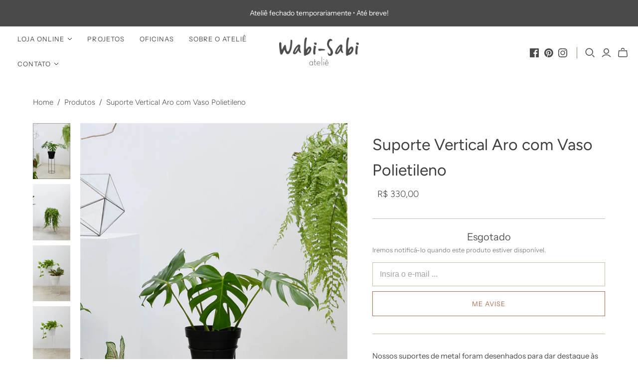

--- FILE ---
content_type: text/html; charset=utf-8
request_url: https://www.wabisabiatelie.com/products/suporte-vertical-aro-com-vaso-polietileno
body_size: 26896
content:
<!DOCTYPE html>
<html class="no-js">
<head>
  <meta charset="utf-8">
  <meta http-equiv="X-UA-Compatible" content="IE=edge">
  <meta name="viewport" content="width=device-width, initial-scale=1.0, maximum-scale=1.0, user-scalable=0" />

  <title>
    Suporte Vertical Aro com Vaso Polietileno

    

    

    
      &ndash; Wabi-Sabi Ateliê
    
  </title>

  
    <meta name="description" content="Nossos suportes de metal foram desenhados para dar destaque às plantas com o uso mínimo de material, focando em uma produção mais consciente. Seu desenho foi criado apenas com dois círculos e três linhas. Valorizando o essencial e a produção orgulhosamente brasileira. Você pode comprar o suporte de 3 formas:1) Apenas o">
  

  <link href="https://fonts.googleapis.com/css?family=Libre+Franklin:300,300i,400,400i,500,500i,600,600i,700,700i&display=swap" rel="stylesheet">
  <link href="https://fonts.googleapis.com/css?family=Roboto:300,300i,400,400i,500,500i,700,700i&display=swap" rel="stylesheet">
  
  <link href="//www.wabisabiatelie.com/cdn/shop/t/27/assets/theme.scss.css?v=127674205101281095171759331602" rel="stylesheet" type="text/css" media="all" />
  
    <link rel="shortcut icon" href="//www.wabisabiatelie.com/cdn/shop/files/logo_wabisabi_ico_16x16.png?v=1613560857" type="image/png" />
  

  
    <link rel="canonical" href="https://www.wabisabiatelie.com/products/suporte-vertical-aro-com-vaso-polietileno" />
  

  















<meta property="og:site_name" content="Wabi-Sabi Ateliê">
<meta property="og:url" content="https://www.wabisabiatelie.com/products/suporte-vertical-aro-com-vaso-polietileno">
<meta property="og:title" content="Suporte Vertical Aro com Vaso Polietileno">
<meta property="og:type" content="website">
<meta property="og:description" content="Nossos suportes de metal foram desenhados para dar destaque às plantas com o uso mínimo de material, focando em uma produção mais consciente. Seu desenho foi criado apenas com dois círculos e três linhas. Valorizando o essencial e a produção orgulhosamente brasileira. Você pode comprar o suporte de 3 formas:1) Apenas o">




    
    
    

    
    
    <meta
      property="og:image"
      content="https://www.wabisabiatelie.com/cdn/shop/products/wabisabiatelie_suporte_verticalG_preto3_1200x1805.jpg?v=1588286992"
    />
    <meta
      property="og:image:secure_url"
      content="https://www.wabisabiatelie.com/cdn/shop/products/wabisabiatelie_suporte_verticalG_preto3_1200x1805.jpg?v=1588286992"
    />
    <meta property="og:image:width" content="1200" />
    <meta property="og:image:height" content="1805" />
    
    
    <meta property="og:image:alt" content="Suporte Vertical Aro com Vaso Polietileno" />
  
















<meta name="twitter:title" content="Suporte Vertical Aro com Vaso Polietileno">
<meta name="twitter:description" content="Nossos suportes de metal foram desenhados para dar destaque às plantas com o uso mínimo de material, focando em uma produção mais consciente. Seu desenho foi criado apenas com dois círculos e três linhas. Valorizando o essencial e a produção orgulhosamente brasileira. Você pode comprar o suporte de 3 formas:1) Apenas o">


    
    
    
      
      
      <meta name="twitter:card" content="summary">
    
    
    <meta
      property="twitter:image"
      content="https://www.wabisabiatelie.com/cdn/shop/products/wabisabiatelie_suporte_verticalG_preto3_1200x1200_crop_center.jpg?v=1588286992"
    />
    <meta property="twitter:image:width" content="1200" />
    <meta property="twitter:image:height" content="1200" />
    
    
    <meta property="twitter:image:alt" content="Suporte Vertical Aro com Vaso Polietileno" />
  



  <script>window.performance && window.performance.mark && window.performance.mark('shopify.content_for_header.start');</script><meta name="facebook-domain-verification" content="vhuf6590adfly9fsp8sw05y1ex8ngv">
<meta name="facebook-domain-verification" content="bmfrokw5s0zdfqu67ivov6ec29fcve">
<meta name="facebook-domain-verification" content="jvyl43nwwhdgoe2fwtlur2bef6wvqa">
<meta id="shopify-digital-wallet" name="shopify-digital-wallet" content="/18798968883/digital_wallets/dialog">
<meta name="shopify-checkout-api-token" content="e18c10adc49e2d6acad278107dd5c99f">
<meta id="in-context-paypal-metadata" data-shop-id="18798968883" data-venmo-supported="false" data-environment="production" data-locale="pt_BR" data-paypal-v4="true" data-currency="BRL">
<link rel="alternate" type="application/json+oembed" href="https://www.wabisabiatelie.com/products/suporte-vertical-aro-com-vaso-polietileno.oembed">
<script async="async" src="/checkouts/internal/preloads.js?locale=pt-BR"></script>
<script id="shopify-features" type="application/json">{"accessToken":"e18c10adc49e2d6acad278107dd5c99f","betas":["rich-media-storefront-analytics"],"domain":"www.wabisabiatelie.com","predictiveSearch":true,"shopId":18798968883,"locale":"pt-br"}</script>
<script>var Shopify = Shopify || {};
Shopify.shop = "wabi-sabi-atelie.myshopify.com";
Shopify.locale = "pt-BR";
Shopify.currency = {"active":"BRL","rate":"1.0"};
Shopify.country = "BR";
Shopify.theme = {"name":"Wabi-Sabi [2022-07-13]","id":120233656371,"schema_name":"Atlantic","schema_version":"14.1.2-pre.0","theme_store_id":566,"role":"main"};
Shopify.theme.handle = "null";
Shopify.theme.style = {"id":null,"handle":null};
Shopify.cdnHost = "www.wabisabiatelie.com/cdn";
Shopify.routes = Shopify.routes || {};
Shopify.routes.root = "/";</script>
<script type="module">!function(o){(o.Shopify=o.Shopify||{}).modules=!0}(window);</script>
<script>!function(o){function n(){var o=[];function n(){o.push(Array.prototype.slice.apply(arguments))}return n.q=o,n}var t=o.Shopify=o.Shopify||{};t.loadFeatures=n(),t.autoloadFeatures=n()}(window);</script>
<script id="shop-js-analytics" type="application/json">{"pageType":"product"}</script>
<script defer="defer" async type="module" src="//www.wabisabiatelie.com/cdn/shopifycloud/shop-js/modules/v2/client.init-shop-cart-sync_aeM1kmbT.pt-BR.esm.js"></script>
<script defer="defer" async type="module" src="//www.wabisabiatelie.com/cdn/shopifycloud/shop-js/modules/v2/chunk.common_DsWM4u2e.esm.js"></script>
<script defer="defer" async type="module" src="//www.wabisabiatelie.com/cdn/shopifycloud/shop-js/modules/v2/chunk.modal_DviinXJ6.esm.js"></script>
<script type="module">
  await import("//www.wabisabiatelie.com/cdn/shopifycloud/shop-js/modules/v2/client.init-shop-cart-sync_aeM1kmbT.pt-BR.esm.js");
await import("//www.wabisabiatelie.com/cdn/shopifycloud/shop-js/modules/v2/chunk.common_DsWM4u2e.esm.js");
await import("//www.wabisabiatelie.com/cdn/shopifycloud/shop-js/modules/v2/chunk.modal_DviinXJ6.esm.js");

  window.Shopify.SignInWithShop?.initShopCartSync?.({"fedCMEnabled":true,"windoidEnabled":true});

</script>
<script>(function() {
  var isLoaded = false;
  function asyncLoad() {
    if (isLoaded) return;
    isLoaded = true;
    var urls = ["https:\/\/cdn.nfcube.com\/instafeed-f454e935ca97b189b3edf37d9e20fdfe.js?shop=wabi-sabi-atelie.myshopify.com"];
    for (var i = 0; i < urls.length; i++) {
      var s = document.createElement('script');
      s.type = 'text/javascript';
      s.async = true;
      s.src = urls[i];
      var x = document.getElementsByTagName('script')[0];
      x.parentNode.insertBefore(s, x);
    }
  };
  if(window.attachEvent) {
    window.attachEvent('onload', asyncLoad);
  } else {
    window.addEventListener('load', asyncLoad, false);
  }
})();</script>
<script id="__st">var __st={"a":18798968883,"offset":-10800,"reqid":"aa9c1284-4201-4bca-a04b-9b8f033db863-1770002369","pageurl":"www.wabisabiatelie.com\/products\/suporte-vertical-aro-com-vaso-polietileno","u":"fbe32daffa92","p":"product","rtyp":"product","rid":4498549899315};</script>
<script>window.ShopifyPaypalV4VisibilityTracking = true;</script>
<script id="captcha-bootstrap">!function(){'use strict';const t='contact',e='account',n='new_comment',o=[[t,t],['blogs',n],['comments',n],[t,'customer']],c=[[e,'customer_login'],[e,'guest_login'],[e,'recover_customer_password'],[e,'create_customer']],r=t=>t.map((([t,e])=>`form[action*='/${t}']:not([data-nocaptcha='true']) input[name='form_type'][value='${e}']`)).join(','),a=t=>()=>t?[...document.querySelectorAll(t)].map((t=>t.form)):[];function s(){const t=[...o],e=r(t);return a(e)}const i='password',u='form_key',d=['recaptcha-v3-token','g-recaptcha-response','h-captcha-response',i],f=()=>{try{return window.sessionStorage}catch{return}},m='__shopify_v',_=t=>t.elements[u];function p(t,e,n=!1){try{const o=window.sessionStorage,c=JSON.parse(o.getItem(e)),{data:r}=function(t){const{data:e,action:n}=t;return t[m]||n?{data:e,action:n}:{data:t,action:n}}(c);for(const[e,n]of Object.entries(r))t.elements[e]&&(t.elements[e].value=n);n&&o.removeItem(e)}catch(o){console.error('form repopulation failed',{error:o})}}const l='form_type',E='cptcha';function T(t){t.dataset[E]=!0}const w=window,h=w.document,L='Shopify',v='ce_forms',y='captcha';let A=!1;((t,e)=>{const n=(g='f06e6c50-85a8-45c8-87d0-21a2b65856fe',I='https://cdn.shopify.com/shopifycloud/storefront-forms-hcaptcha/ce_storefront_forms_captcha_hcaptcha.v1.5.2.iife.js',D={infoText:'Protegido por hCaptcha',privacyText:'Privacidade',termsText:'Termos'},(t,e,n)=>{const o=w[L][v],c=o.bindForm;if(c)return c(t,g,e,D).then(n);var r;o.q.push([[t,g,e,D],n]),r=I,A||(h.body.append(Object.assign(h.createElement('script'),{id:'captcha-provider',async:!0,src:r})),A=!0)});var g,I,D;w[L]=w[L]||{},w[L][v]=w[L][v]||{},w[L][v].q=[],w[L][y]=w[L][y]||{},w[L][y].protect=function(t,e){n(t,void 0,e),T(t)},Object.freeze(w[L][y]),function(t,e,n,w,h,L){const[v,y,A,g]=function(t,e,n){const i=e?o:[],u=t?c:[],d=[...i,...u],f=r(d),m=r(i),_=r(d.filter((([t,e])=>n.includes(e))));return[a(f),a(m),a(_),s()]}(w,h,L),I=t=>{const e=t.target;return e instanceof HTMLFormElement?e:e&&e.form},D=t=>v().includes(t);t.addEventListener('submit',(t=>{const e=I(t);if(!e)return;const n=D(e)&&!e.dataset.hcaptchaBound&&!e.dataset.recaptchaBound,o=_(e),c=g().includes(e)&&(!o||!o.value);(n||c)&&t.preventDefault(),c&&!n&&(function(t){try{if(!f())return;!function(t){const e=f();if(!e)return;const n=_(t);if(!n)return;const o=n.value;o&&e.removeItem(o)}(t);const e=Array.from(Array(32),(()=>Math.random().toString(36)[2])).join('');!function(t,e){_(t)||t.append(Object.assign(document.createElement('input'),{type:'hidden',name:u})),t.elements[u].value=e}(t,e),function(t,e){const n=f();if(!n)return;const o=[...t.querySelectorAll(`input[type='${i}']`)].map((({name:t})=>t)),c=[...d,...o],r={};for(const[a,s]of new FormData(t).entries())c.includes(a)||(r[a]=s);n.setItem(e,JSON.stringify({[m]:1,action:t.action,data:r}))}(t,e)}catch(e){console.error('failed to persist form',e)}}(e),e.submit())}));const S=(t,e)=>{t&&!t.dataset[E]&&(n(t,e.some((e=>e===t))),T(t))};for(const o of['focusin','change'])t.addEventListener(o,(t=>{const e=I(t);D(e)&&S(e,y())}));const B=e.get('form_key'),M=e.get(l),P=B&&M;t.addEventListener('DOMContentLoaded',(()=>{const t=y();if(P)for(const e of t)e.elements[l].value===M&&p(e,B);[...new Set([...A(),...v().filter((t=>'true'===t.dataset.shopifyCaptcha))])].forEach((e=>S(e,t)))}))}(h,new URLSearchParams(w.location.search),n,t,e,['guest_login'])})(!0,!0)}();</script>
<script integrity="sha256-4kQ18oKyAcykRKYeNunJcIwy7WH5gtpwJnB7kiuLZ1E=" data-source-attribution="shopify.loadfeatures" defer="defer" src="//www.wabisabiatelie.com/cdn/shopifycloud/storefront/assets/storefront/load_feature-a0a9edcb.js" crossorigin="anonymous"></script>
<script data-source-attribution="shopify.dynamic_checkout.dynamic.init">var Shopify=Shopify||{};Shopify.PaymentButton=Shopify.PaymentButton||{isStorefrontPortableWallets:!0,init:function(){window.Shopify.PaymentButton.init=function(){};var t=document.createElement("script");t.src="https://www.wabisabiatelie.com/cdn/shopifycloud/portable-wallets/latest/portable-wallets.pt-br.js",t.type="module",document.head.appendChild(t)}};
</script>
<script data-source-attribution="shopify.dynamic_checkout.buyer_consent">
  function portableWalletsHideBuyerConsent(e){var t=document.getElementById("shopify-buyer-consent"),n=document.getElementById("shopify-subscription-policy-button");t&&n&&(t.classList.add("hidden"),t.setAttribute("aria-hidden","true"),n.removeEventListener("click",e))}function portableWalletsShowBuyerConsent(e){var t=document.getElementById("shopify-buyer-consent"),n=document.getElementById("shopify-subscription-policy-button");t&&n&&(t.classList.remove("hidden"),t.removeAttribute("aria-hidden"),n.addEventListener("click",e))}window.Shopify?.PaymentButton&&(window.Shopify.PaymentButton.hideBuyerConsent=portableWalletsHideBuyerConsent,window.Shopify.PaymentButton.showBuyerConsent=portableWalletsShowBuyerConsent);
</script>
<script data-source-attribution="shopify.dynamic_checkout.cart.bootstrap">document.addEventListener("DOMContentLoaded",(function(){function t(){return document.querySelector("shopify-accelerated-checkout-cart, shopify-accelerated-checkout")}if(t())Shopify.PaymentButton.init();else{new MutationObserver((function(e,n){t()&&(Shopify.PaymentButton.init(),n.disconnect())})).observe(document.body,{childList:!0,subtree:!0})}}));
</script>
<link id="shopify-accelerated-checkout-styles" rel="stylesheet" media="screen" href="https://www.wabisabiatelie.com/cdn/shopifycloud/portable-wallets/latest/accelerated-checkout-backwards-compat.css" crossorigin="anonymous">
<style id="shopify-accelerated-checkout-cart">
        #shopify-buyer-consent {
  margin-top: 1em;
  display: inline-block;
  width: 100%;
}

#shopify-buyer-consent.hidden {
  display: none;
}

#shopify-subscription-policy-button {
  background: none;
  border: none;
  padding: 0;
  text-decoration: underline;
  font-size: inherit;
  cursor: pointer;
}

#shopify-subscription-policy-button::before {
  box-shadow: none;
}

      </style>

<script>window.performance && window.performance.mark && window.performance.mark('shopify.content_for_header.end');</script>

  <script>
    document.documentElement.className=document.documentElement.className.replace(/\bno-js\b/,'js');
    if(window.Shopify&&window.Shopify.designMode)document.documentElement.className+=' in-theme-editor';
  </script>

  
<script>
  Theme = {}
  Theme.version = "14.1.2-pre.0";
  Theme.products = new Array();
  Theme.shippingCalcErrorMessage = "Erro: CEP / código postal --error_message--";
  Theme.shippingCalcMultiRates = "Existem --number_of_rates-- taxas de envio disponíveis para --address--, começando em --rate--.";
  Theme.shippingCalcOneRate = "Existe uma taxa de envio disponível para --address--.";
  Theme.shippingCalcNoRates = "Nós não enviamos para este destino.";
  Theme.shippingCalcRateValues = "--rate_title-- em --rate--";
  Theme.userLoggedIn = false;
  Theme.userAddress = '';
  Theme.centerHeader = false;

  Theme.cartItemsOne = "item";
  Theme.cartItemsOther = "items";

  Theme.addToCart = "Adicionar ao carrinho";
  Theme.soldOut = "Esgotado";
  Theme.unavailable = "Indisponível";

</script>

<link href="https://monorail-edge.shopifysvc.com" rel="dns-prefetch">
<script>(function(){if ("sendBeacon" in navigator && "performance" in window) {try {var session_token_from_headers = performance.getEntriesByType('navigation')[0].serverTiming.find(x => x.name == '_s').description;} catch {var session_token_from_headers = undefined;}var session_cookie_matches = document.cookie.match(/_shopify_s=([^;]*)/);var session_token_from_cookie = session_cookie_matches && session_cookie_matches.length === 2 ? session_cookie_matches[1] : "";var session_token = session_token_from_headers || session_token_from_cookie || "";function handle_abandonment_event(e) {var entries = performance.getEntries().filter(function(entry) {return /monorail-edge.shopifysvc.com/.test(entry.name);});if (!window.abandonment_tracked && entries.length === 0) {window.abandonment_tracked = true;var currentMs = Date.now();var navigation_start = performance.timing.navigationStart;var payload = {shop_id: 18798968883,url: window.location.href,navigation_start,duration: currentMs - navigation_start,session_token,page_type: "product"};window.navigator.sendBeacon("https://monorail-edge.shopifysvc.com/v1/produce", JSON.stringify({schema_id: "online_store_buyer_site_abandonment/1.1",payload: payload,metadata: {event_created_at_ms: currentMs,event_sent_at_ms: currentMs}}));}}window.addEventListener('pagehide', handle_abandonment_event);}}());</script>
<script id="web-pixels-manager-setup">(function e(e,d,r,n,o){if(void 0===o&&(o={}),!Boolean(null===(a=null===(i=window.Shopify)||void 0===i?void 0:i.analytics)||void 0===a?void 0:a.replayQueue)){var i,a;window.Shopify=window.Shopify||{};var t=window.Shopify;t.analytics=t.analytics||{};var s=t.analytics;s.replayQueue=[],s.publish=function(e,d,r){return s.replayQueue.push([e,d,r]),!0};try{self.performance.mark("wpm:start")}catch(e){}var l=function(){var e={modern:/Edge?\/(1{2}[4-9]|1[2-9]\d|[2-9]\d{2}|\d{4,})\.\d+(\.\d+|)|Firefox\/(1{2}[4-9]|1[2-9]\d|[2-9]\d{2}|\d{4,})\.\d+(\.\d+|)|Chrom(ium|e)\/(9{2}|\d{3,})\.\d+(\.\d+|)|(Maci|X1{2}).+ Version\/(15\.\d+|(1[6-9]|[2-9]\d|\d{3,})\.\d+)([,.]\d+|)( \(\w+\)|)( Mobile\/\w+|) Safari\/|Chrome.+OPR\/(9{2}|\d{3,})\.\d+\.\d+|(CPU[ +]OS|iPhone[ +]OS|CPU[ +]iPhone|CPU IPhone OS|CPU iPad OS)[ +]+(15[._]\d+|(1[6-9]|[2-9]\d|\d{3,})[._]\d+)([._]\d+|)|Android:?[ /-](13[3-9]|1[4-9]\d|[2-9]\d{2}|\d{4,})(\.\d+|)(\.\d+|)|Android.+Firefox\/(13[5-9]|1[4-9]\d|[2-9]\d{2}|\d{4,})\.\d+(\.\d+|)|Android.+Chrom(ium|e)\/(13[3-9]|1[4-9]\d|[2-9]\d{2}|\d{4,})\.\d+(\.\d+|)|SamsungBrowser\/([2-9]\d|\d{3,})\.\d+/,legacy:/Edge?\/(1[6-9]|[2-9]\d|\d{3,})\.\d+(\.\d+|)|Firefox\/(5[4-9]|[6-9]\d|\d{3,})\.\d+(\.\d+|)|Chrom(ium|e)\/(5[1-9]|[6-9]\d|\d{3,})\.\d+(\.\d+|)([\d.]+$|.*Safari\/(?![\d.]+ Edge\/[\d.]+$))|(Maci|X1{2}).+ Version\/(10\.\d+|(1[1-9]|[2-9]\d|\d{3,})\.\d+)([,.]\d+|)( \(\w+\)|)( Mobile\/\w+|) Safari\/|Chrome.+OPR\/(3[89]|[4-9]\d|\d{3,})\.\d+\.\d+|(CPU[ +]OS|iPhone[ +]OS|CPU[ +]iPhone|CPU IPhone OS|CPU iPad OS)[ +]+(10[._]\d+|(1[1-9]|[2-9]\d|\d{3,})[._]\d+)([._]\d+|)|Android:?[ /-](13[3-9]|1[4-9]\d|[2-9]\d{2}|\d{4,})(\.\d+|)(\.\d+|)|Mobile Safari.+OPR\/([89]\d|\d{3,})\.\d+\.\d+|Android.+Firefox\/(13[5-9]|1[4-9]\d|[2-9]\d{2}|\d{4,})\.\d+(\.\d+|)|Android.+Chrom(ium|e)\/(13[3-9]|1[4-9]\d|[2-9]\d{2}|\d{4,})\.\d+(\.\d+|)|Android.+(UC? ?Browser|UCWEB|U3)[ /]?(15\.([5-9]|\d{2,})|(1[6-9]|[2-9]\d|\d{3,})\.\d+)\.\d+|SamsungBrowser\/(5\.\d+|([6-9]|\d{2,})\.\d+)|Android.+MQ{2}Browser\/(14(\.(9|\d{2,})|)|(1[5-9]|[2-9]\d|\d{3,})(\.\d+|))(\.\d+|)|K[Aa][Ii]OS\/(3\.\d+|([4-9]|\d{2,})\.\d+)(\.\d+|)/},d=e.modern,r=e.legacy,n=navigator.userAgent;return n.match(d)?"modern":n.match(r)?"legacy":"unknown"}(),u="modern"===l?"modern":"legacy",c=(null!=n?n:{modern:"",legacy:""})[u],f=function(e){return[e.baseUrl,"/wpm","/b",e.hashVersion,"modern"===e.buildTarget?"m":"l",".js"].join("")}({baseUrl:d,hashVersion:r,buildTarget:u}),m=function(e){var d=e.version,r=e.bundleTarget,n=e.surface,o=e.pageUrl,i=e.monorailEndpoint;return{emit:function(e){var a=e.status,t=e.errorMsg,s=(new Date).getTime(),l=JSON.stringify({metadata:{event_sent_at_ms:s},events:[{schema_id:"web_pixels_manager_load/3.1",payload:{version:d,bundle_target:r,page_url:o,status:a,surface:n,error_msg:t},metadata:{event_created_at_ms:s}}]});if(!i)return console&&console.warn&&console.warn("[Web Pixels Manager] No Monorail endpoint provided, skipping logging."),!1;try{return self.navigator.sendBeacon.bind(self.navigator)(i,l)}catch(e){}var u=new XMLHttpRequest;try{return u.open("POST",i,!0),u.setRequestHeader("Content-Type","text/plain"),u.send(l),!0}catch(e){return console&&console.warn&&console.warn("[Web Pixels Manager] Got an unhandled error while logging to Monorail."),!1}}}}({version:r,bundleTarget:l,surface:e.surface,pageUrl:self.location.href,monorailEndpoint:e.monorailEndpoint});try{o.browserTarget=l,function(e){var d=e.src,r=e.async,n=void 0===r||r,o=e.onload,i=e.onerror,a=e.sri,t=e.scriptDataAttributes,s=void 0===t?{}:t,l=document.createElement("script"),u=document.querySelector("head"),c=document.querySelector("body");if(l.async=n,l.src=d,a&&(l.integrity=a,l.crossOrigin="anonymous"),s)for(var f in s)if(Object.prototype.hasOwnProperty.call(s,f))try{l.dataset[f]=s[f]}catch(e){}if(o&&l.addEventListener("load",o),i&&l.addEventListener("error",i),u)u.appendChild(l);else{if(!c)throw new Error("Did not find a head or body element to append the script");c.appendChild(l)}}({src:f,async:!0,onload:function(){if(!function(){var e,d;return Boolean(null===(d=null===(e=window.Shopify)||void 0===e?void 0:e.analytics)||void 0===d?void 0:d.initialized)}()){var d=window.webPixelsManager.init(e)||void 0;if(d){var r=window.Shopify.analytics;r.replayQueue.forEach((function(e){var r=e[0],n=e[1],o=e[2];d.publishCustomEvent(r,n,o)})),r.replayQueue=[],r.publish=d.publishCustomEvent,r.visitor=d.visitor,r.initialized=!0}}},onerror:function(){return m.emit({status:"failed",errorMsg:"".concat(f," has failed to load")})},sri:function(e){var d=/^sha384-[A-Za-z0-9+/=]+$/;return"string"==typeof e&&d.test(e)}(c)?c:"",scriptDataAttributes:o}),m.emit({status:"loading"})}catch(e){m.emit({status:"failed",errorMsg:(null==e?void 0:e.message)||"Unknown error"})}}})({shopId: 18798968883,storefrontBaseUrl: "https://www.wabisabiatelie.com",extensionsBaseUrl: "https://extensions.shopifycdn.com/cdn/shopifycloud/web-pixels-manager",monorailEndpoint: "https://monorail-edge.shopifysvc.com/unstable/produce_batch",surface: "storefront-renderer",enabledBetaFlags: ["2dca8a86"],webPixelsConfigList: [{"id":"74776627","eventPayloadVersion":"v1","runtimeContext":"LAX","scriptVersion":"1","type":"CUSTOM","privacyPurposes":["ANALYTICS"],"name":"Google Analytics tag (migrated)"},{"id":"shopify-app-pixel","configuration":"{}","eventPayloadVersion":"v1","runtimeContext":"STRICT","scriptVersion":"0450","apiClientId":"shopify-pixel","type":"APP","privacyPurposes":["ANALYTICS","MARKETING"]},{"id":"shopify-custom-pixel","eventPayloadVersion":"v1","runtimeContext":"LAX","scriptVersion":"0450","apiClientId":"shopify-pixel","type":"CUSTOM","privacyPurposes":["ANALYTICS","MARKETING"]}],isMerchantRequest: false,initData: {"shop":{"name":"Wabi-Sabi Ateliê","paymentSettings":{"currencyCode":"BRL"},"myshopifyDomain":"wabi-sabi-atelie.myshopify.com","countryCode":"BR","storefrontUrl":"https:\/\/www.wabisabiatelie.com"},"customer":null,"cart":null,"checkout":null,"productVariants":[{"price":{"amount":330.0,"currencyCode":"BRL"},"product":{"title":"Suporte Vertical Aro com Vaso Polietileno","vendor":"Wabi-Sabi Ateliê","id":"4498549899315","untranslatedTitle":"Suporte Vertical Aro com Vaso Polietileno","url":"\/products\/suporte-vertical-aro-com-vaso-polietileno","type":""},"id":"31847476625459","image":{"src":"\/\/www.wabisabiatelie.com\/cdn\/shop\/products\/wabisabiatelie_suporte_verticalG_preto3.jpg?v=1588286992"},"sku":"CV-SVA-P-BRAN-VP-ZAMI","title":"Aro P (22 ø x 40 alt cm) \/ Branco \/ Suporte com Vaso + Planta (Zamioculca)","untranslatedTitle":"Aro P (22 ø x 40 alt cm) \/ Branco \/ Suporte com Vaso + Planta (Zamioculca)"},{"price":{"amount":330.0,"currencyCode":"BRL"},"product":{"title":"Suporte Vertical Aro com Vaso Polietileno","vendor":"Wabi-Sabi Ateliê","id":"4498549899315","untranslatedTitle":"Suporte Vertical Aro com Vaso Polietileno","url":"\/products\/suporte-vertical-aro-com-vaso-polietileno","type":""},"id":"31847476658227","image":{"src":"\/\/www.wabisabiatelie.com\/cdn\/shop\/products\/wabisabiatelie_suporte_verticalG_branco2.jpg?v=1588367681"},"sku":"CV-SVA-P-BRAN-VP-JIBO","title":"Aro P (22 ø x 40 alt cm) \/ Branco \/ Suporte com Vaso + Planta (Jibóia)","untranslatedTitle":"Aro P (22 ø x 40 alt cm) \/ Branco \/ Suporte com Vaso + Planta (Jibóia)"},{"price":{"amount":330.0,"currencyCode":"BRL"},"product":{"title":"Suporte Vertical Aro com Vaso Polietileno","vendor":"Wabi-Sabi Ateliê","id":"4498549899315","untranslatedTitle":"Suporte Vertical Aro com Vaso Polietileno","url":"\/products\/suporte-vertical-aro-com-vaso-polietileno","type":""},"id":"31847476690995","image":{"src":"\/\/www.wabisabiatelie.com\/cdn\/shop\/products\/wabisabiatelie_suporte_verticalG_preto3.jpg?v=1588286992"},"sku":"CV-SVA-P-BRAN-VP-COAD","title":"Aro P (22 ø x 40 alt cm) \/ Branco \/ Suporte com Vaso + Planta (Costela de Adão)","untranslatedTitle":"Aro P (22 ø x 40 alt cm) \/ Branco \/ Suporte com Vaso + Planta (Costela de Adão)"},{"price":{"amount":330.0,"currencyCode":"BRL"},"product":{"title":"Suporte Vertical Aro com Vaso Polietileno","vendor":"Wabi-Sabi Ateliê","id":"4498549899315","untranslatedTitle":"Suporte Vertical Aro com Vaso Polietileno","url":"\/products\/suporte-vertical-aro-com-vaso-polietileno","type":""},"id":"31847476723763","image":{"src":"\/\/www.wabisabiatelie.com\/cdn\/shop\/products\/wabisabiatelie_suporte_verticalG_preto3.jpg?v=1588286992"},"sku":"CV-SVA-P-BRAN-VP-SAAM","title":"Aro P (22 ø x 40 alt cm) \/ Branco \/ Suporte com Vaso + Planta (Samambaia Americana)","untranslatedTitle":"Aro P (22 ø x 40 alt cm) \/ Branco \/ Suporte com Vaso + Planta (Samambaia Americana)"},{"price":{"amount":330.0,"currencyCode":"BRL"},"product":{"title":"Suporte Vertical Aro com Vaso Polietileno","vendor":"Wabi-Sabi Ateliê","id":"4498549899315","untranslatedTitle":"Suporte Vertical Aro com Vaso Polietileno","url":"\/products\/suporte-vertical-aro-com-vaso-polietileno","type":""},"id":"31847476756531","image":{"src":"\/\/www.wabisabiatelie.com\/cdn\/shop\/products\/wabisabiatelie_suporte_verticalG_preto2_101d40a6-c625-463a-9fe8-3327bf639cb5.jpg?v=1588367681"},"sku":"CV-SVA-P-BRAN-VP-CHVE","title":"Aro P (22 ø x 40 alt cm) \/ Branco \/ Suporte com Vaso + Planta (Chifre-de-Veado)","untranslatedTitle":"Aro P (22 ø x 40 alt cm) \/ Branco \/ Suporte com Vaso + Planta (Chifre-de-Veado)"},{"price":{"amount":330.0,"currencyCode":"BRL"},"product":{"title":"Suporte Vertical Aro com Vaso Polietileno","vendor":"Wabi-Sabi Ateliê","id":"4498549899315","untranslatedTitle":"Suporte Vertical Aro com Vaso Polietileno","url":"\/products\/suporte-vertical-aro-com-vaso-polietileno","type":""},"id":"31847476789299","image":{"src":"\/\/www.wabisabiatelie.com\/cdn\/shop\/products\/wabisabiatelie_suporte_verticalG_preto3.jpg?v=1588286992"},"sku":"CV-SVA-P-BRAN-VP-ESSJ","title":"Aro P (22 ø x 40 alt cm) \/ Branco \/ Suporte com Vaso + Planta (Espada de São Jorge)","untranslatedTitle":"Aro P (22 ø x 40 alt cm) \/ Branco \/ Suporte com Vaso + Planta (Espada de São Jorge)"},{"price":{"amount":285.0,"currencyCode":"BRL"},"product":{"title":"Suporte Vertical Aro com Vaso Polietileno","vendor":"Wabi-Sabi Ateliê","id":"4498549899315","untranslatedTitle":"Suporte Vertical Aro com Vaso Polietileno","url":"\/products\/suporte-vertical-aro-com-vaso-polietileno","type":""},"id":"31847476592691","image":{"src":"\/\/www.wabisabiatelie.com\/cdn\/shop\/products\/wabisabiatelie_suporte_verticalG_preto3.jpg?v=1588286992"},"sku":"CV-SVA-P-BRAN-VP","title":"Aro P (22 ø x 40 alt cm) \/ Branco \/ Suporte com Vaso","untranslatedTitle":"Aro P (22 ø x 40 alt cm) \/ Branco \/ Suporte com Vaso"},{"price":{"amount":250.0,"currencyCode":"BRL"},"product":{"title":"Suporte Vertical Aro com Vaso Polietileno","vendor":"Wabi-Sabi Ateliê","id":"4498549899315","untranslatedTitle":"Suporte Vertical Aro com Vaso Polietileno","url":"\/products\/suporte-vertical-aro-com-vaso-polietileno","type":""},"id":"31847476559923","image":{"src":"\/\/www.wabisabiatelie.com\/cdn\/shop\/products\/wabisabiatelie_suporte_verticalG_preto3.jpg?v=1588286992"},"sku":"CV-SVA-P-BRAN","title":"Aro P (22 ø x 40 alt cm) \/ Branco \/ Apenas suporte","untranslatedTitle":"Aro P (22 ø x 40 alt cm) \/ Branco \/ Apenas suporte"},{"price":{"amount":330.0,"currencyCode":"BRL"},"product":{"title":"Suporte Vertical Aro com Vaso Polietileno","vendor":"Wabi-Sabi Ateliê","id":"4498549899315","untranslatedTitle":"Suporte Vertical Aro com Vaso Polietileno","url":"\/products\/suporte-vertical-aro-com-vaso-polietileno","type":""},"id":"31847476887603","image":{"src":"\/\/www.wabisabiatelie.com\/cdn\/shop\/products\/wabisabiatelie_suporte_verticalP_preto2.jpg?v=1588367681"},"sku":"CV-SVA-P-PRET-VP-ZAMI","title":"Aro P (22 ø x 40 alt cm) \/ Preto \/ Suporte com Vaso + Planta (Zamioculca)","untranslatedTitle":"Aro P (22 ø x 40 alt cm) \/ Preto \/ Suporte com Vaso + Planta (Zamioculca)"},{"price":{"amount":330.0,"currencyCode":"BRL"},"product":{"title":"Suporte Vertical Aro com Vaso Polietileno","vendor":"Wabi-Sabi Ateliê","id":"4498549899315","untranslatedTitle":"Suporte Vertical Aro com Vaso Polietileno","url":"\/products\/suporte-vertical-aro-com-vaso-polietileno","type":""},"id":"31847476920371","image":{"src":"\/\/www.wabisabiatelie.com\/cdn\/shop\/products\/wabisabiatelie_suporte_verticalG_preto3.jpg?v=1588286992"},"sku":"CV-SVA-P-PRET-VP-JIBO","title":"Aro P (22 ø x 40 alt cm) \/ Preto \/ Suporte com Vaso + Planta (Jibóia)","untranslatedTitle":"Aro P (22 ø x 40 alt cm) \/ Preto \/ Suporte com Vaso + Planta (Jibóia)"},{"price":{"amount":330.0,"currencyCode":"BRL"},"product":{"title":"Suporte Vertical Aro com Vaso Polietileno","vendor":"Wabi-Sabi Ateliê","id":"4498549899315","untranslatedTitle":"Suporte Vertical Aro com Vaso Polietileno","url":"\/products\/suporte-vertical-aro-com-vaso-polietileno","type":""},"id":"31847476953139","image":{"src":"\/\/www.wabisabiatelie.com\/cdn\/shop\/products\/wabisabiatelie_suporte_verticalG_preto3.jpg?v=1588286992"},"sku":"CV-SVA-P-PRET-VP-COAD","title":"Aro P (22 ø x 40 alt cm) \/ Preto \/ Suporte com Vaso + Planta (Costela de Adão)","untranslatedTitle":"Aro P (22 ø x 40 alt cm) \/ Preto \/ Suporte com Vaso + Planta (Costela de Adão)"},{"price":{"amount":330.0,"currencyCode":"BRL"},"product":{"title":"Suporte Vertical Aro com Vaso Polietileno","vendor":"Wabi-Sabi Ateliê","id":"4498549899315","untranslatedTitle":"Suporte Vertical Aro com Vaso Polietileno","url":"\/products\/suporte-vertical-aro-com-vaso-polietileno","type":""},"id":"31847476985907","image":{"src":"\/\/www.wabisabiatelie.com\/cdn\/shop\/products\/wabisabiatelie_suporte_verticalG_preto3.jpg?v=1588286992"},"sku":"CV-SVA-P-PRET-VP-SAAM","title":"Aro P (22 ø x 40 alt cm) \/ Preto \/ Suporte com Vaso + Planta (Samambaia Americana)","untranslatedTitle":"Aro P (22 ø x 40 alt cm) \/ Preto \/ Suporte com Vaso + Planta (Samambaia Americana)"},{"price":{"amount":330.0,"currencyCode":"BRL"},"product":{"title":"Suporte Vertical Aro com Vaso Polietileno","vendor":"Wabi-Sabi Ateliê","id":"4498549899315","untranslatedTitle":"Suporte Vertical Aro com Vaso Polietileno","url":"\/products\/suporte-vertical-aro-com-vaso-polietileno","type":""},"id":"31847477018675","image":{"src":"\/\/www.wabisabiatelie.com\/cdn\/shop\/products\/wabisabiatelie_suporte_verticalG_preto3.jpg?v=1588286992"},"sku":"CV-SVA-P-PRET-VP-CHVE","title":"Aro P (22 ø x 40 alt cm) \/ Preto \/ Suporte com Vaso + Planta (Chifre-de-Veado)","untranslatedTitle":"Aro P (22 ø x 40 alt cm) \/ Preto \/ Suporte com Vaso + Planta (Chifre-de-Veado)"},{"price":{"amount":330.0,"currencyCode":"BRL"},"product":{"title":"Suporte Vertical Aro com Vaso Polietileno","vendor":"Wabi-Sabi Ateliê","id":"4498549899315","untranslatedTitle":"Suporte Vertical Aro com Vaso Polietileno","url":"\/products\/suporte-vertical-aro-com-vaso-polietileno","type":""},"id":"31847477051443","image":{"src":"\/\/www.wabisabiatelie.com\/cdn\/shop\/products\/wabisabiatelie_suporte_verticalG_preto3.jpg?v=1588286992"},"sku":"CV-SVA-P-PRET-VP-ESSJ","title":"Aro P (22 ø x 40 alt cm) \/ Preto \/ Suporte com Vaso + Planta (Espada de São Jorge)","untranslatedTitle":"Aro P (22 ø x 40 alt cm) \/ Preto \/ Suporte com Vaso + Planta (Espada de São Jorge)"},{"price":{"amount":285.0,"currencyCode":"BRL"},"product":{"title":"Suporte Vertical Aro com Vaso Polietileno","vendor":"Wabi-Sabi Ateliê","id":"4498549899315","untranslatedTitle":"Suporte Vertical Aro com Vaso Polietileno","url":"\/products\/suporte-vertical-aro-com-vaso-polietileno","type":""},"id":"31847476854835","image":{"src":"\/\/www.wabisabiatelie.com\/cdn\/shop\/products\/wabisabiatelie_suporte_verticalG_preto3.jpg?v=1588286992"},"sku":"CV-SVA-P-PRET-VP","title":"Aro P (22 ø x 40 alt cm) \/ Preto \/ Suporte com Vaso","untranslatedTitle":"Aro P (22 ø x 40 alt cm) \/ Preto \/ Suporte com Vaso"},{"price":{"amount":250.0,"currencyCode":"BRL"},"product":{"title":"Suporte Vertical Aro com Vaso Polietileno","vendor":"Wabi-Sabi Ateliê","id":"4498549899315","untranslatedTitle":"Suporte Vertical Aro com Vaso Polietileno","url":"\/products\/suporte-vertical-aro-com-vaso-polietileno","type":""},"id":"31847476822067","image":{"src":"\/\/www.wabisabiatelie.com\/cdn\/shop\/products\/wabisabiatelie_suporte_verticalG_preto1.jpg?v=1588367681"},"sku":"CV-SVA-P-PRET","title":"Aro P (22 ø x 40 alt cm) \/ Preto \/ Apenas suporte","untranslatedTitle":"Aro P (22 ø x 40 alt cm) \/ Preto \/ Apenas suporte"},{"price":{"amount":380.0,"currencyCode":"BRL"},"product":{"title":"Suporte Vertical Aro com Vaso Polietileno","vendor":"Wabi-Sabi Ateliê","id":"4498549899315","untranslatedTitle":"Suporte Vertical Aro com Vaso Polietileno","url":"\/products\/suporte-vertical-aro-com-vaso-polietileno","type":""},"id":"31847477149747","image":{"src":"\/\/www.wabisabiatelie.com\/cdn\/shop\/products\/wabisabiatelie_suporte_verticalG_preto3.jpg?v=1588286992"},"sku":"CV-SVA-G-BRAN-VP-ZAMI","title":"Aro G (22 ø x 60 alt cm) \/ Branco \/ Suporte com Vaso + Planta (Zamioculca)","untranslatedTitle":"Aro G (22 ø x 60 alt cm) \/ Branco \/ Suporte com Vaso + Planta (Zamioculca)"},{"price":{"amount":380.0,"currencyCode":"BRL"},"product":{"title":"Suporte Vertical Aro com Vaso Polietileno","vendor":"Wabi-Sabi Ateliê","id":"4498549899315","untranslatedTitle":"Suporte Vertical Aro com Vaso Polietileno","url":"\/products\/suporte-vertical-aro-com-vaso-polietileno","type":""},"id":"31847477182515","image":{"src":"\/\/www.wabisabiatelie.com\/cdn\/shop\/products\/wabisabiatelie_suporte_verticalG_preto3.jpg?v=1588286992"},"sku":"CV-SVA-G-BRAN-VP-JIBO","title":"Aro G (22 ø x 60 alt cm) \/ Branco \/ Suporte com Vaso + Planta (Jibóia)","untranslatedTitle":"Aro G (22 ø x 60 alt cm) \/ Branco \/ Suporte com Vaso + Planta (Jibóia)"},{"price":{"amount":380.0,"currencyCode":"BRL"},"product":{"title":"Suporte Vertical Aro com Vaso Polietileno","vendor":"Wabi-Sabi Ateliê","id":"4498549899315","untranslatedTitle":"Suporte Vertical Aro com Vaso Polietileno","url":"\/products\/suporte-vertical-aro-com-vaso-polietileno","type":""},"id":"31847477215283","image":{"src":"\/\/www.wabisabiatelie.com\/cdn\/shop\/products\/wabisabiatelie_suporte_verticalG_preto3.jpg?v=1588286992"},"sku":"CV-SVA-G-BRAN-VP-COAD","title":"Aro G (22 ø x 60 alt cm) \/ Branco \/ Suporte com Vaso + Planta (Costela de Adão)","untranslatedTitle":"Aro G (22 ø x 60 alt cm) \/ Branco \/ Suporte com Vaso + Planta (Costela de Adão)"},{"price":{"amount":380.0,"currencyCode":"BRL"},"product":{"title":"Suporte Vertical Aro com Vaso Polietileno","vendor":"Wabi-Sabi Ateliê","id":"4498549899315","untranslatedTitle":"Suporte Vertical Aro com Vaso Polietileno","url":"\/products\/suporte-vertical-aro-com-vaso-polietileno","type":""},"id":"31847477248051","image":{"src":"\/\/www.wabisabiatelie.com\/cdn\/shop\/products\/wabisabiatelie_suporte_verticalG_preto3.jpg?v=1588286992"},"sku":"CV-SVA-G-BRAN-VP-SAAM","title":"Aro G (22 ø x 60 alt cm) \/ Branco \/ Suporte com Vaso + Planta (Samambaia Americana)","untranslatedTitle":"Aro G (22 ø x 60 alt cm) \/ Branco \/ Suporte com Vaso + Planta (Samambaia Americana)"},{"price":{"amount":380.0,"currencyCode":"BRL"},"product":{"title":"Suporte Vertical Aro com Vaso Polietileno","vendor":"Wabi-Sabi Ateliê","id":"4498549899315","untranslatedTitle":"Suporte Vertical Aro com Vaso Polietileno","url":"\/products\/suporte-vertical-aro-com-vaso-polietileno","type":""},"id":"31847477280819","image":{"src":"\/\/www.wabisabiatelie.com\/cdn\/shop\/products\/wabisabiatelie_suporte_verticalG_preto3.jpg?v=1588286992"},"sku":"CV-SVA-G-BRAN-VP-CHVE","title":"Aro G (22 ø x 60 alt cm) \/ Branco \/ Suporte com Vaso + Planta (Chifre-de-Veado)","untranslatedTitle":"Aro G (22 ø x 60 alt cm) \/ Branco \/ Suporte com Vaso + Planta (Chifre-de-Veado)"},{"price":{"amount":380.0,"currencyCode":"BRL"},"product":{"title":"Suporte Vertical Aro com Vaso Polietileno","vendor":"Wabi-Sabi Ateliê","id":"4498549899315","untranslatedTitle":"Suporte Vertical Aro com Vaso Polietileno","url":"\/products\/suporte-vertical-aro-com-vaso-polietileno","type":""},"id":"31847477313587","image":{"src":"\/\/www.wabisabiatelie.com\/cdn\/shop\/products\/wabisabiatelie_suporte_verticalG_preto3.jpg?v=1588286992"},"sku":"CV-SVA-G-BRAN-VP-ESSJ","title":"Aro G (22 ø x 60 alt cm) \/ Branco \/ Suporte com Vaso + Planta (Espada de São Jorge)","untranslatedTitle":"Aro G (22 ø x 60 alt cm) \/ Branco \/ Suporte com Vaso + Planta (Espada de São Jorge)"},{"price":{"amount":380.0,"currencyCode":"BRL"},"product":{"title":"Suporte Vertical Aro com Vaso Polietileno","vendor":"Wabi-Sabi Ateliê","id":"4498549899315","untranslatedTitle":"Suporte Vertical Aro com Vaso Polietileno","url":"\/products\/suporte-vertical-aro-com-vaso-polietileno","type":""},"id":"31964758409267","image":{"src":"\/\/www.wabisabiatelie.com\/cdn\/shop\/products\/wabisabiatelie_suporte_verticalG_preto3.jpg?v=1588286992"},"sku":"CV-SVA-G-BRAN-VP-COLU","title":"Aro G (22 ø x 60 alt cm) \/ Branco \/ Suporte com Vaso + Planta (Columéia)","untranslatedTitle":"Aro G (22 ø x 60 alt cm) \/ Branco \/ Suporte com Vaso + Planta (Columéia)"},{"price":{"amount":330.0,"currencyCode":"BRL"},"product":{"title":"Suporte Vertical Aro com Vaso Polietileno","vendor":"Wabi-Sabi Ateliê","id":"4498549899315","untranslatedTitle":"Suporte Vertical Aro com Vaso Polietileno","url":"\/products\/suporte-vertical-aro-com-vaso-polietileno","type":""},"id":"31847477116979","image":{"src":"\/\/www.wabisabiatelie.com\/cdn\/shop\/products\/wabisabiatelie_suporte_verticalG_preto3.jpg?v=1588286992"},"sku":"CV-SVA-G-BRAN-VP","title":"Aro G (22 ø x 60 alt cm) \/ Branco \/ Suporte com Vaso","untranslatedTitle":"Aro G (22 ø x 60 alt cm) \/ Branco \/ Suporte com Vaso"},{"price":{"amount":300.0,"currencyCode":"BRL"},"product":{"title":"Suporte Vertical Aro com Vaso Polietileno","vendor":"Wabi-Sabi Ateliê","id":"4498549899315","untranslatedTitle":"Suporte Vertical Aro com Vaso Polietileno","url":"\/products\/suporte-vertical-aro-com-vaso-polietileno","type":""},"id":"31847477084211","image":{"src":"\/\/www.wabisabiatelie.com\/cdn\/shop\/products\/wabisabiatelie_suporte_verticalG_preto3.jpg?v=1588286992"},"sku":"CV-SVA-G-BRAN","title":"Aro G (22 ø x 60 alt cm) \/ Branco \/ Apenas suporte","untranslatedTitle":"Aro G (22 ø x 60 alt cm) \/ Branco \/ Apenas suporte"},{"price":{"amount":380.0,"currencyCode":"BRL"},"product":{"title":"Suporte Vertical Aro com Vaso Polietileno","vendor":"Wabi-Sabi Ateliê","id":"4498549899315","untranslatedTitle":"Suporte Vertical Aro com Vaso Polietileno","url":"\/products\/suporte-vertical-aro-com-vaso-polietileno","type":""},"id":"31847477411891","image":{"src":"\/\/www.wabisabiatelie.com\/cdn\/shop\/products\/wabisabiatelie_suporte_verticalG_preto3.jpg?v=1588286992"},"sku":"CV-SVA-G-PRET-VP-ZAMI","title":"Aro G (22 ø x 60 alt cm) \/ Preto \/ Suporte com Vaso + Planta (Zamioculca)","untranslatedTitle":"Aro G (22 ø x 60 alt cm) \/ Preto \/ Suporte com Vaso + Planta (Zamioculca)"},{"price":{"amount":380.0,"currencyCode":"BRL"},"product":{"title":"Suporte Vertical Aro com Vaso Polietileno","vendor":"Wabi-Sabi Ateliê","id":"4498549899315","untranslatedTitle":"Suporte Vertical Aro com Vaso Polietileno","url":"\/products\/suporte-vertical-aro-com-vaso-polietileno","type":""},"id":"31847477444659","image":{"src":"\/\/www.wabisabiatelie.com\/cdn\/shop\/products\/wabisabiatelie_suporte_verticalG_preto3.jpg?v=1588286992"},"sku":"CV-SVA-G-PRET-VP-JIBO","title":"Aro G (22 ø x 60 alt cm) \/ Preto \/ Suporte com Vaso + Planta (Jibóia)","untranslatedTitle":"Aro G (22 ø x 60 alt cm) \/ Preto \/ Suporte com Vaso + Planta (Jibóia)"},{"price":{"amount":380.0,"currencyCode":"BRL"},"product":{"title":"Suporte Vertical Aro com Vaso Polietileno","vendor":"Wabi-Sabi Ateliê","id":"4498549899315","untranslatedTitle":"Suporte Vertical Aro com Vaso Polietileno","url":"\/products\/suporte-vertical-aro-com-vaso-polietileno","type":""},"id":"31847477477427","image":{"src":"\/\/www.wabisabiatelie.com\/cdn\/shop\/products\/wabisabiatelie_suporte_verticalG_preto3.jpg?v=1588286992"},"sku":"CV-SVA-G-PRET-VP-COAD","title":"Aro G (22 ø x 60 alt cm) \/ Preto \/ Suporte com Vaso + Planta (Costela de Adão)","untranslatedTitle":"Aro G (22 ø x 60 alt cm) \/ Preto \/ Suporte com Vaso + Planta (Costela de Adão)"},{"price":{"amount":380.0,"currencyCode":"BRL"},"product":{"title":"Suporte Vertical Aro com Vaso Polietileno","vendor":"Wabi-Sabi Ateliê","id":"4498549899315","untranslatedTitle":"Suporte Vertical Aro com Vaso Polietileno","url":"\/products\/suporte-vertical-aro-com-vaso-polietileno","type":""},"id":"31847477510195","image":{"src":"\/\/www.wabisabiatelie.com\/cdn\/shop\/products\/wabisabiatelie_suporte_verticalG_preto3.jpg?v=1588286992"},"sku":"CV-SVA-G-PRET-VP-SAAM","title":"Aro G (22 ø x 60 alt cm) \/ Preto \/ Suporte com Vaso + Planta (Samambaia Americana)","untranslatedTitle":"Aro G (22 ø x 60 alt cm) \/ Preto \/ Suporte com Vaso + Planta (Samambaia Americana)"},{"price":{"amount":380.0,"currencyCode":"BRL"},"product":{"title":"Suporte Vertical Aro com Vaso Polietileno","vendor":"Wabi-Sabi Ateliê","id":"4498549899315","untranslatedTitle":"Suporte Vertical Aro com Vaso Polietileno","url":"\/products\/suporte-vertical-aro-com-vaso-polietileno","type":""},"id":"31847477542963","image":{"src":"\/\/www.wabisabiatelie.com\/cdn\/shop\/products\/wabisabiatelie_suporte_verticalG_preto3.jpg?v=1588286992"},"sku":"CV-SVA-G-PRET-VP-CHVE","title":"Aro G (22 ø x 60 alt cm) \/ Preto \/ Suporte com Vaso + Planta (Chifre-de-Veado)","untranslatedTitle":"Aro G (22 ø x 60 alt cm) \/ Preto \/ Suporte com Vaso + Planta (Chifre-de-Veado)"},{"price":{"amount":380.0,"currencyCode":"BRL"},"product":{"title":"Suporte Vertical Aro com Vaso Polietileno","vendor":"Wabi-Sabi Ateliê","id":"4498549899315","untranslatedTitle":"Suporte Vertical Aro com Vaso Polietileno","url":"\/products\/suporte-vertical-aro-com-vaso-polietileno","type":""},"id":"31847477575731","image":{"src":"\/\/www.wabisabiatelie.com\/cdn\/shop\/products\/wabisabiatelie_suporte_verticalG_preto3.jpg?v=1588286992"},"sku":"CV-SVA-G-PRET-VP-ESSJ","title":"Aro G (22 ø x 60 alt cm) \/ Preto \/ Suporte com Vaso + Planta (Espada de São Jorge)","untranslatedTitle":"Aro G (22 ø x 60 alt cm) \/ Preto \/ Suporte com Vaso + Planta (Espada de São Jorge)"},{"price":{"amount":330.0,"currencyCode":"BRL"},"product":{"title":"Suporte Vertical Aro com Vaso Polietileno","vendor":"Wabi-Sabi Ateliê","id":"4498549899315","untranslatedTitle":"Suporte Vertical Aro com Vaso Polietileno","url":"\/products\/suporte-vertical-aro-com-vaso-polietileno","type":""},"id":"31847477379123","image":{"src":"\/\/www.wabisabiatelie.com\/cdn\/shop\/products\/wabisabiatelie_suporte_verticalG_preto3.jpg?v=1588286992"},"sku":"CV-SVA-G-PRET-VP","title":"Aro G (22 ø x 60 alt cm) \/ Preto \/ Suporte com Vaso","untranslatedTitle":"Aro G (22 ø x 60 alt cm) \/ Preto \/ Suporte com Vaso"},{"price":{"amount":300.0,"currencyCode":"BRL"},"product":{"title":"Suporte Vertical Aro com Vaso Polietileno","vendor":"Wabi-Sabi Ateliê","id":"4498549899315","untranslatedTitle":"Suporte Vertical Aro com Vaso Polietileno","url":"\/products\/suporte-vertical-aro-com-vaso-polietileno","type":""},"id":"31847477346355","image":{"src":"\/\/www.wabisabiatelie.com\/cdn\/shop\/products\/wabisabiatelie_suporte_verticalG_preto3.jpg?v=1588286992"},"sku":"CV-SVA-G-PRET","title":"Aro G (22 ø x 60 alt cm) \/ Preto \/ Apenas suporte","untranslatedTitle":"Aro G (22 ø x 60 alt cm) \/ Preto \/ Apenas suporte"}],"purchasingCompany":null},},"https://www.wabisabiatelie.com/cdn","1d2a099fw23dfb22ep557258f5m7a2edbae",{"modern":"","legacy":""},{"shopId":"18798968883","storefrontBaseUrl":"https:\/\/www.wabisabiatelie.com","extensionBaseUrl":"https:\/\/extensions.shopifycdn.com\/cdn\/shopifycloud\/web-pixels-manager","surface":"storefront-renderer","enabledBetaFlags":"[\"2dca8a86\"]","isMerchantRequest":"false","hashVersion":"1d2a099fw23dfb22ep557258f5m7a2edbae","publish":"custom","events":"[[\"page_viewed\",{}],[\"product_viewed\",{\"productVariant\":{\"price\":{\"amount\":330.0,\"currencyCode\":\"BRL\"},\"product\":{\"title\":\"Suporte Vertical Aro com Vaso Polietileno\",\"vendor\":\"Wabi-Sabi Ateliê\",\"id\":\"4498549899315\",\"untranslatedTitle\":\"Suporte Vertical Aro com Vaso Polietileno\",\"url\":\"\/products\/suporte-vertical-aro-com-vaso-polietileno\",\"type\":\"\"},\"id\":\"31847476625459\",\"image\":{\"src\":\"\/\/www.wabisabiatelie.com\/cdn\/shop\/products\/wabisabiatelie_suporte_verticalG_preto3.jpg?v=1588286992\"},\"sku\":\"CV-SVA-P-BRAN-VP-ZAMI\",\"title\":\"Aro P (22 ø x 40 alt cm) \/ Branco \/ Suporte com Vaso + Planta (Zamioculca)\",\"untranslatedTitle\":\"Aro P (22 ø x 40 alt cm) \/ Branco \/ Suporte com Vaso + Planta (Zamioculca)\"}}]]"});</script><script>
  window.ShopifyAnalytics = window.ShopifyAnalytics || {};
  window.ShopifyAnalytics.meta = window.ShopifyAnalytics.meta || {};
  window.ShopifyAnalytics.meta.currency = 'BRL';
  var meta = {"product":{"id":4498549899315,"gid":"gid:\/\/shopify\/Product\/4498549899315","vendor":"Wabi-Sabi Ateliê","type":"","handle":"suporte-vertical-aro-com-vaso-polietileno","variants":[{"id":31847476625459,"price":33000,"name":"Suporte Vertical Aro com Vaso Polietileno - Aro P (22 ø x 40 alt cm) \/ Branco \/ Suporte com Vaso + Planta (Zamioculca)","public_title":"Aro P (22 ø x 40 alt cm) \/ Branco \/ Suporte com Vaso + Planta (Zamioculca)","sku":"CV-SVA-P-BRAN-VP-ZAMI"},{"id":31847476658227,"price":33000,"name":"Suporte Vertical Aro com Vaso Polietileno - Aro P (22 ø x 40 alt cm) \/ Branco \/ Suporte com Vaso + Planta (Jibóia)","public_title":"Aro P (22 ø x 40 alt cm) \/ Branco \/ Suporte com Vaso + Planta (Jibóia)","sku":"CV-SVA-P-BRAN-VP-JIBO"},{"id":31847476690995,"price":33000,"name":"Suporte Vertical Aro com Vaso Polietileno - Aro P (22 ø x 40 alt cm) \/ Branco \/ Suporte com Vaso + Planta (Costela de Adão)","public_title":"Aro P (22 ø x 40 alt cm) \/ Branco \/ Suporte com Vaso + Planta (Costela de Adão)","sku":"CV-SVA-P-BRAN-VP-COAD"},{"id":31847476723763,"price":33000,"name":"Suporte Vertical Aro com Vaso Polietileno - Aro P (22 ø x 40 alt cm) \/ Branco \/ Suporte com Vaso + Planta (Samambaia Americana)","public_title":"Aro P (22 ø x 40 alt cm) \/ Branco \/ Suporte com Vaso + Planta (Samambaia Americana)","sku":"CV-SVA-P-BRAN-VP-SAAM"},{"id":31847476756531,"price":33000,"name":"Suporte Vertical Aro com Vaso Polietileno - Aro P (22 ø x 40 alt cm) \/ Branco \/ Suporte com Vaso + Planta (Chifre-de-Veado)","public_title":"Aro P (22 ø x 40 alt cm) \/ Branco \/ Suporte com Vaso + Planta (Chifre-de-Veado)","sku":"CV-SVA-P-BRAN-VP-CHVE"},{"id":31847476789299,"price":33000,"name":"Suporte Vertical Aro com Vaso Polietileno - Aro P (22 ø x 40 alt cm) \/ Branco \/ Suporte com Vaso + Planta (Espada de São Jorge)","public_title":"Aro P (22 ø x 40 alt cm) \/ Branco \/ Suporte com Vaso + Planta (Espada de São Jorge)","sku":"CV-SVA-P-BRAN-VP-ESSJ"},{"id":31847476592691,"price":28500,"name":"Suporte Vertical Aro com Vaso Polietileno - Aro P (22 ø x 40 alt cm) \/ Branco \/ Suporte com Vaso","public_title":"Aro P (22 ø x 40 alt cm) \/ Branco \/ Suporte com Vaso","sku":"CV-SVA-P-BRAN-VP"},{"id":31847476559923,"price":25000,"name":"Suporte Vertical Aro com Vaso Polietileno - Aro P (22 ø x 40 alt cm) \/ Branco \/ Apenas suporte","public_title":"Aro P (22 ø x 40 alt cm) \/ Branco \/ Apenas suporte","sku":"CV-SVA-P-BRAN"},{"id":31847476887603,"price":33000,"name":"Suporte Vertical Aro com Vaso Polietileno - Aro P (22 ø x 40 alt cm) \/ Preto \/ Suporte com Vaso + Planta (Zamioculca)","public_title":"Aro P (22 ø x 40 alt cm) \/ Preto \/ Suporte com Vaso + Planta (Zamioculca)","sku":"CV-SVA-P-PRET-VP-ZAMI"},{"id":31847476920371,"price":33000,"name":"Suporte Vertical Aro com Vaso Polietileno - Aro P (22 ø x 40 alt cm) \/ Preto \/ Suporte com Vaso + Planta (Jibóia)","public_title":"Aro P (22 ø x 40 alt cm) \/ Preto \/ Suporte com Vaso + Planta (Jibóia)","sku":"CV-SVA-P-PRET-VP-JIBO"},{"id":31847476953139,"price":33000,"name":"Suporte Vertical Aro com Vaso Polietileno - Aro P (22 ø x 40 alt cm) \/ Preto \/ Suporte com Vaso + Planta (Costela de Adão)","public_title":"Aro P (22 ø x 40 alt cm) \/ Preto \/ Suporte com Vaso + Planta (Costela de Adão)","sku":"CV-SVA-P-PRET-VP-COAD"},{"id":31847476985907,"price":33000,"name":"Suporte Vertical Aro com Vaso Polietileno - Aro P (22 ø x 40 alt cm) \/ Preto \/ Suporte com Vaso + Planta (Samambaia Americana)","public_title":"Aro P (22 ø x 40 alt cm) \/ Preto \/ Suporte com Vaso + Planta (Samambaia Americana)","sku":"CV-SVA-P-PRET-VP-SAAM"},{"id":31847477018675,"price":33000,"name":"Suporte Vertical Aro com Vaso Polietileno - Aro P (22 ø x 40 alt cm) \/ Preto \/ Suporte com Vaso + Planta (Chifre-de-Veado)","public_title":"Aro P (22 ø x 40 alt cm) \/ Preto \/ Suporte com Vaso + Planta (Chifre-de-Veado)","sku":"CV-SVA-P-PRET-VP-CHVE"},{"id":31847477051443,"price":33000,"name":"Suporte Vertical Aro com Vaso Polietileno - Aro P (22 ø x 40 alt cm) \/ Preto \/ Suporte com Vaso + Planta (Espada de São Jorge)","public_title":"Aro P (22 ø x 40 alt cm) \/ Preto \/ Suporte com Vaso + Planta (Espada de São Jorge)","sku":"CV-SVA-P-PRET-VP-ESSJ"},{"id":31847476854835,"price":28500,"name":"Suporte Vertical Aro com Vaso Polietileno - Aro P (22 ø x 40 alt cm) \/ Preto \/ Suporte com Vaso","public_title":"Aro P (22 ø x 40 alt cm) \/ Preto \/ Suporte com Vaso","sku":"CV-SVA-P-PRET-VP"},{"id":31847476822067,"price":25000,"name":"Suporte Vertical Aro com Vaso Polietileno - Aro P (22 ø x 40 alt cm) \/ Preto \/ Apenas suporte","public_title":"Aro P (22 ø x 40 alt cm) \/ Preto \/ Apenas suporte","sku":"CV-SVA-P-PRET"},{"id":31847477149747,"price":38000,"name":"Suporte Vertical Aro com Vaso Polietileno - Aro G (22 ø x 60 alt cm) \/ Branco \/ Suporte com Vaso + Planta (Zamioculca)","public_title":"Aro G (22 ø x 60 alt cm) \/ Branco \/ Suporte com Vaso + Planta (Zamioculca)","sku":"CV-SVA-G-BRAN-VP-ZAMI"},{"id":31847477182515,"price":38000,"name":"Suporte Vertical Aro com Vaso Polietileno - Aro G (22 ø x 60 alt cm) \/ Branco \/ Suporte com Vaso + Planta (Jibóia)","public_title":"Aro G (22 ø x 60 alt cm) \/ Branco \/ Suporte com Vaso + Planta (Jibóia)","sku":"CV-SVA-G-BRAN-VP-JIBO"},{"id":31847477215283,"price":38000,"name":"Suporte Vertical Aro com Vaso Polietileno - Aro G (22 ø x 60 alt cm) \/ Branco \/ Suporte com Vaso + Planta (Costela de Adão)","public_title":"Aro G (22 ø x 60 alt cm) \/ Branco \/ Suporte com Vaso + Planta (Costela de Adão)","sku":"CV-SVA-G-BRAN-VP-COAD"},{"id":31847477248051,"price":38000,"name":"Suporte Vertical Aro com Vaso Polietileno - Aro G (22 ø x 60 alt cm) \/ Branco \/ Suporte com Vaso + Planta (Samambaia Americana)","public_title":"Aro G (22 ø x 60 alt cm) \/ Branco \/ Suporte com Vaso + Planta (Samambaia Americana)","sku":"CV-SVA-G-BRAN-VP-SAAM"},{"id":31847477280819,"price":38000,"name":"Suporte Vertical Aro com Vaso Polietileno - Aro G (22 ø x 60 alt cm) \/ Branco \/ Suporte com Vaso + Planta (Chifre-de-Veado)","public_title":"Aro G (22 ø x 60 alt cm) \/ Branco \/ Suporte com Vaso + Planta (Chifre-de-Veado)","sku":"CV-SVA-G-BRAN-VP-CHVE"},{"id":31847477313587,"price":38000,"name":"Suporte Vertical Aro com Vaso Polietileno - Aro G (22 ø x 60 alt cm) \/ Branco \/ Suporte com Vaso + Planta (Espada de São Jorge)","public_title":"Aro G (22 ø x 60 alt cm) \/ Branco \/ Suporte com Vaso + Planta (Espada de São Jorge)","sku":"CV-SVA-G-BRAN-VP-ESSJ"},{"id":31964758409267,"price":38000,"name":"Suporte Vertical Aro com Vaso Polietileno - Aro G (22 ø x 60 alt cm) \/ Branco \/ Suporte com Vaso + Planta (Columéia)","public_title":"Aro G (22 ø x 60 alt cm) \/ Branco \/ Suporte com Vaso + Planta (Columéia)","sku":"CV-SVA-G-BRAN-VP-COLU"},{"id":31847477116979,"price":33000,"name":"Suporte Vertical Aro com Vaso Polietileno - Aro G (22 ø x 60 alt cm) \/ Branco \/ Suporte com Vaso","public_title":"Aro G (22 ø x 60 alt cm) \/ Branco \/ Suporte com Vaso","sku":"CV-SVA-G-BRAN-VP"},{"id":31847477084211,"price":30000,"name":"Suporte Vertical Aro com Vaso Polietileno - Aro G (22 ø x 60 alt cm) \/ Branco \/ Apenas suporte","public_title":"Aro G (22 ø x 60 alt cm) \/ Branco \/ Apenas suporte","sku":"CV-SVA-G-BRAN"},{"id":31847477411891,"price":38000,"name":"Suporte Vertical Aro com Vaso Polietileno - Aro G (22 ø x 60 alt cm) \/ Preto \/ Suporte com Vaso + Planta (Zamioculca)","public_title":"Aro G (22 ø x 60 alt cm) \/ Preto \/ Suporte com Vaso + Planta (Zamioculca)","sku":"CV-SVA-G-PRET-VP-ZAMI"},{"id":31847477444659,"price":38000,"name":"Suporte Vertical Aro com Vaso Polietileno - Aro G (22 ø x 60 alt cm) \/ Preto \/ Suporte com Vaso + Planta (Jibóia)","public_title":"Aro G (22 ø x 60 alt cm) \/ Preto \/ Suporte com Vaso + Planta (Jibóia)","sku":"CV-SVA-G-PRET-VP-JIBO"},{"id":31847477477427,"price":38000,"name":"Suporte Vertical Aro com Vaso Polietileno - Aro G (22 ø x 60 alt cm) \/ Preto \/ Suporte com Vaso + Planta (Costela de Adão)","public_title":"Aro G (22 ø x 60 alt cm) \/ Preto \/ Suporte com Vaso + Planta (Costela de Adão)","sku":"CV-SVA-G-PRET-VP-COAD"},{"id":31847477510195,"price":38000,"name":"Suporte Vertical Aro com Vaso Polietileno - Aro G (22 ø x 60 alt cm) \/ Preto \/ Suporte com Vaso + Planta (Samambaia Americana)","public_title":"Aro G (22 ø x 60 alt cm) \/ Preto \/ Suporte com Vaso + Planta (Samambaia Americana)","sku":"CV-SVA-G-PRET-VP-SAAM"},{"id":31847477542963,"price":38000,"name":"Suporte Vertical Aro com Vaso Polietileno - Aro G (22 ø x 60 alt cm) \/ Preto \/ Suporte com Vaso + Planta (Chifre-de-Veado)","public_title":"Aro G (22 ø x 60 alt cm) \/ Preto \/ Suporte com Vaso + Planta (Chifre-de-Veado)","sku":"CV-SVA-G-PRET-VP-CHVE"},{"id":31847477575731,"price":38000,"name":"Suporte Vertical Aro com Vaso Polietileno - Aro G (22 ø x 60 alt cm) \/ Preto \/ Suporte com Vaso + Planta (Espada de São Jorge)","public_title":"Aro G (22 ø x 60 alt cm) \/ Preto \/ Suporte com Vaso + Planta (Espada de São Jorge)","sku":"CV-SVA-G-PRET-VP-ESSJ"},{"id":31847477379123,"price":33000,"name":"Suporte Vertical Aro com Vaso Polietileno - Aro G (22 ø x 60 alt cm) \/ Preto \/ Suporte com Vaso","public_title":"Aro G (22 ø x 60 alt cm) \/ Preto \/ Suporte com Vaso","sku":"CV-SVA-G-PRET-VP"},{"id":31847477346355,"price":30000,"name":"Suporte Vertical Aro com Vaso Polietileno - Aro G (22 ø x 60 alt cm) \/ Preto \/ Apenas suporte","public_title":"Aro G (22 ø x 60 alt cm) \/ Preto \/ Apenas suporte","sku":"CV-SVA-G-PRET"}],"remote":false},"page":{"pageType":"product","resourceType":"product","resourceId":4498549899315,"requestId":"aa9c1284-4201-4bca-a04b-9b8f033db863-1770002369"}};
  for (var attr in meta) {
    window.ShopifyAnalytics.meta[attr] = meta[attr];
  }
</script>
<script class="analytics">
  (function () {
    var customDocumentWrite = function(content) {
      var jquery = null;

      if (window.jQuery) {
        jquery = window.jQuery;
      } else if (window.Checkout && window.Checkout.$) {
        jquery = window.Checkout.$;
      }

      if (jquery) {
        jquery('body').append(content);
      }
    };

    var hasLoggedConversion = function(token) {
      if (token) {
        return document.cookie.indexOf('loggedConversion=' + token) !== -1;
      }
      return false;
    }

    var setCookieIfConversion = function(token) {
      if (token) {
        var twoMonthsFromNow = new Date(Date.now());
        twoMonthsFromNow.setMonth(twoMonthsFromNow.getMonth() + 2);

        document.cookie = 'loggedConversion=' + token + '; expires=' + twoMonthsFromNow;
      }
    }

    var trekkie = window.ShopifyAnalytics.lib = window.trekkie = window.trekkie || [];
    if (trekkie.integrations) {
      return;
    }
    trekkie.methods = [
      'identify',
      'page',
      'ready',
      'track',
      'trackForm',
      'trackLink'
    ];
    trekkie.factory = function(method) {
      return function() {
        var args = Array.prototype.slice.call(arguments);
        args.unshift(method);
        trekkie.push(args);
        return trekkie;
      };
    };
    for (var i = 0; i < trekkie.methods.length; i++) {
      var key = trekkie.methods[i];
      trekkie[key] = trekkie.factory(key);
    }
    trekkie.load = function(config) {
      trekkie.config = config || {};
      trekkie.config.initialDocumentCookie = document.cookie;
      var first = document.getElementsByTagName('script')[0];
      var script = document.createElement('script');
      script.type = 'text/javascript';
      script.onerror = function(e) {
        var scriptFallback = document.createElement('script');
        scriptFallback.type = 'text/javascript';
        scriptFallback.onerror = function(error) {
                var Monorail = {
      produce: function produce(monorailDomain, schemaId, payload) {
        var currentMs = new Date().getTime();
        var event = {
          schema_id: schemaId,
          payload: payload,
          metadata: {
            event_created_at_ms: currentMs,
            event_sent_at_ms: currentMs
          }
        };
        return Monorail.sendRequest("https://" + monorailDomain + "/v1/produce", JSON.stringify(event));
      },
      sendRequest: function sendRequest(endpointUrl, payload) {
        // Try the sendBeacon API
        if (window && window.navigator && typeof window.navigator.sendBeacon === 'function' && typeof window.Blob === 'function' && !Monorail.isIos12()) {
          var blobData = new window.Blob([payload], {
            type: 'text/plain'
          });

          if (window.navigator.sendBeacon(endpointUrl, blobData)) {
            return true;
          } // sendBeacon was not successful

        } // XHR beacon

        var xhr = new XMLHttpRequest();

        try {
          xhr.open('POST', endpointUrl);
          xhr.setRequestHeader('Content-Type', 'text/plain');
          xhr.send(payload);
        } catch (e) {
          console.log(e);
        }

        return false;
      },
      isIos12: function isIos12() {
        return window.navigator.userAgent.lastIndexOf('iPhone; CPU iPhone OS 12_') !== -1 || window.navigator.userAgent.lastIndexOf('iPad; CPU OS 12_') !== -1;
      }
    };
    Monorail.produce('monorail-edge.shopifysvc.com',
      'trekkie_storefront_load_errors/1.1',
      {shop_id: 18798968883,
      theme_id: 120233656371,
      app_name: "storefront",
      context_url: window.location.href,
      source_url: "//www.wabisabiatelie.com/cdn/s/trekkie.storefront.c59ea00e0474b293ae6629561379568a2d7c4bba.min.js"});

        };
        scriptFallback.async = true;
        scriptFallback.src = '//www.wabisabiatelie.com/cdn/s/trekkie.storefront.c59ea00e0474b293ae6629561379568a2d7c4bba.min.js';
        first.parentNode.insertBefore(scriptFallback, first);
      };
      script.async = true;
      script.src = '//www.wabisabiatelie.com/cdn/s/trekkie.storefront.c59ea00e0474b293ae6629561379568a2d7c4bba.min.js';
      first.parentNode.insertBefore(script, first);
    };
    trekkie.load(
      {"Trekkie":{"appName":"storefront","development":false,"defaultAttributes":{"shopId":18798968883,"isMerchantRequest":null,"themeId":120233656371,"themeCityHash":"2491179290259210776","contentLanguage":"pt-BR","currency":"BRL","eventMetadataId":"6665ee8d-02f2-4c24-be6f-38f38208b9c7"},"isServerSideCookieWritingEnabled":true,"monorailRegion":"shop_domain","enabledBetaFlags":["65f19447","b5387b81"]},"Session Attribution":{},"S2S":{"facebookCapiEnabled":false,"source":"trekkie-storefront-renderer","apiClientId":580111}}
    );

    var loaded = false;
    trekkie.ready(function() {
      if (loaded) return;
      loaded = true;

      window.ShopifyAnalytics.lib = window.trekkie;

      var originalDocumentWrite = document.write;
      document.write = customDocumentWrite;
      try { window.ShopifyAnalytics.merchantGoogleAnalytics.call(this); } catch(error) {};
      document.write = originalDocumentWrite;

      window.ShopifyAnalytics.lib.page(null,{"pageType":"product","resourceType":"product","resourceId":4498549899315,"requestId":"aa9c1284-4201-4bca-a04b-9b8f033db863-1770002369","shopifyEmitted":true});

      var match = window.location.pathname.match(/checkouts\/(.+)\/(thank_you|post_purchase)/)
      var token = match? match[1]: undefined;
      if (!hasLoggedConversion(token)) {
        setCookieIfConversion(token);
        window.ShopifyAnalytics.lib.track("Viewed Product",{"currency":"BRL","variantId":31847476625459,"productId":4498549899315,"productGid":"gid:\/\/shopify\/Product\/4498549899315","name":"Suporte Vertical Aro com Vaso Polietileno - Aro P (22 ø x 40 alt cm) \/ Branco \/ Suporte com Vaso + Planta (Zamioculca)","price":"330.00","sku":"CV-SVA-P-BRAN-VP-ZAMI","brand":"Wabi-Sabi Ateliê","variant":"Aro P (22 ø x 40 alt cm) \/ Branco \/ Suporte com Vaso + Planta (Zamioculca)","category":"","nonInteraction":true,"remote":false},undefined,undefined,{"shopifyEmitted":true});
      window.ShopifyAnalytics.lib.track("monorail:\/\/trekkie_storefront_viewed_product\/1.1",{"currency":"BRL","variantId":31847476625459,"productId":4498549899315,"productGid":"gid:\/\/shopify\/Product\/4498549899315","name":"Suporte Vertical Aro com Vaso Polietileno - Aro P (22 ø x 40 alt cm) \/ Branco \/ Suporte com Vaso + Planta (Zamioculca)","price":"330.00","sku":"CV-SVA-P-BRAN-VP-ZAMI","brand":"Wabi-Sabi Ateliê","variant":"Aro P (22 ø x 40 alt cm) \/ Branco \/ Suporte com Vaso + Planta (Zamioculca)","category":"","nonInteraction":true,"remote":false,"referer":"https:\/\/www.wabisabiatelie.com\/products\/suporte-vertical-aro-com-vaso-polietileno"});
      }
    });


        var eventsListenerScript = document.createElement('script');
        eventsListenerScript.async = true;
        eventsListenerScript.src = "//www.wabisabiatelie.com/cdn/shopifycloud/storefront/assets/shop_events_listener-3da45d37.js";
        document.getElementsByTagName('head')[0].appendChild(eventsListenerScript);

})();</script>
  <script>
  if (!window.ga || (window.ga && typeof window.ga !== 'function')) {
    window.ga = function ga() {
      (window.ga.q = window.ga.q || []).push(arguments);
      if (window.Shopify && window.Shopify.analytics && typeof window.Shopify.analytics.publish === 'function') {
        window.Shopify.analytics.publish("ga_stub_called", {}, {sendTo: "google_osp_migration"});
      }
      console.error("Shopify's Google Analytics stub called with:", Array.from(arguments), "\nSee https://help.shopify.com/manual/promoting-marketing/pixels/pixel-migration#google for more information.");
    };
    if (window.Shopify && window.Shopify.analytics && typeof window.Shopify.analytics.publish === 'function') {
      window.Shopify.analytics.publish("ga_stub_initialized", {}, {sendTo: "google_osp_migration"});
    }
  }
</script>
<script
  defer
  src="https://www.wabisabiatelie.com/cdn/shopifycloud/perf-kit/shopify-perf-kit-3.1.0.min.js"
  data-application="storefront-renderer"
  data-shop-id="18798968883"
  data-render-region="gcp-us-central1"
  data-page-type="product"
  data-theme-instance-id="120233656371"
  data-theme-name="Atlantic"
  data-theme-version="14.1.2-pre.0"
  data-monorail-region="shop_domain"
  data-resource-timing-sampling-rate="10"
  data-shs="true"
  data-shs-beacon="true"
  data-shs-export-with-fetch="true"
  data-shs-logs-sample-rate="1"
  data-shs-beacon-endpoint="https://www.wabisabiatelie.com/api/collect"
></script>
</head>

<body
  class="
    
      template-product
    
    
    
    product-grid-default
  "
>
  <div id="fb-root"></div>
  <script>(function(d, s, id) {
    var js, fjs = d.getElementsByTagName(s)[0];
    if (d.getElementById(id)) return;
    js = d.createElement(s); js.id = id;
    js.src = "//connect.facebook.net/en_US/all.js#xfbml=1&appId=187795038002910";
    fjs.parentNode.insertBefore(js, fjs);
  }(document, 'script', 'facebook-jssdk'));</script>

  




  <!-- Root element of PhotoSwipe. Must have class pswp. -->
  <div
    class="pswp"
    tabindex="-1"
    role="dialog"
    aria-hidden="true"
    data-photoswipe
  >
    <!--
      Background of PhotoSwipe.
      It's a separate element as animating opacity is faster than rgba().
    -->
    <div class="pswp__bg"></div>
    <!-- Slides wrapper with overflow:hidden. -->
    <div class="pswp__scroll-wrap">
      <!--
        Container that holds slides.
        PhotoSwipe keeps only 3 of them in the DOM to save memory.
        Don't modify these 3 pswp__item elements, data is added later on.
      -->
      <div class="pswp__container">
        <div class="pswp__item"></div>
        <div class="pswp__item"></div>
        <div class="pswp__item"></div>
      </div>
      <!--
        Default (PhotoSwipeUI_Default) interface on top of sliding area.
        Can be changed.
      -->
      <div class="pswp__ui pswp__ui--hidden">
        <div class="pswp__top-bar">
          <!--  Controls are self-explanatory. Order can be changed. -->
          <div class="pswp__counter"></div>
          <button
            class="pswp__button pswp__button--close"
            title="Close"
            aria-label="Close"
          >
            




<svg class="svg-icon icon-close-thin " xmlns="http://www.w3.org/2000/svg" width="16" height="16" fill="none" viewBox="0 0 20 20">
  
  <title>Close Thin Icon</title>

  <path stroke="currentColor" stroke-width="1.5" d="M1 1l9 9m0 0l9 9m-9-9l9-9m-9 9l-9 9"/>
</svg>


          </button>
          <button
            class="pswp__button pswp__button--share"
            title="Share"
          ></button>
          <button
            class="pswp__button pswp__button--fs"
            title="Toggle fullscreen"
          ></button>
          <button
            class="pswp__button pswp__button--zoom"
            title="Zoom in/out"
          ></button>
          <!-- Preloader demo http://codepen.io/dimsemenov/pen/yyBWoR -->
          <!-- element will get class pswp__preloader--active when preloader is running -->
          <div class="pswp__preloader">
            <div class="pswp__preloader__icn">
              <div class="pswp__preloader__cut">
                <div class="pswp__preloader__donut"></div>
              </div>
            </div>
          </div>
        </div>
        <div class="pswp__share-modal pswp__share-modal--hidden pswp__single-tap">
          <div class="pswp__share-tooltip"></div>
        </div>
        <button
          class="pswp__button pswp__button--arrow--left"
          title="Previous (arrow left)"
        ></button>
        <button
          class="pswp__button pswp__button--arrow--right"
          title="Next (arrow right)"
        ></button>
        <div class="pswp__caption">
          <div class="pswp__caption__center"></div>
        </div>
      </div>
    </div>
  </div>





  



<section
  class="quickshop"
  data-quickshop
  data-quickshop-settings-sha256="5b7d7f40ca0fc90eaaedab9e688a4effa78edbabd6a84fa71bd375b6ce78189d"
>
  <div class="quickshop-content" data-quickshop-content>
    <button class="quickshop-close" data-quickshop-close>
      




<svg class="svg-icon icon-close-thin " xmlns="http://www.w3.org/2000/svg" width="16" height="16" fill="none" viewBox="0 0 20 20">
  
  <title>Close Thin Icon</title>

  <path stroke="currentColor" stroke-width="1.5" d="M1 1l9 9m0 0l9 9m-9-9l9-9m-9 9l-9 9"/>
</svg>


    </button>

    <div class="quickshop-product" data-quickshop-product-inject></div>
  </div>

  <span class="spinner quickshop-spinner">
    <span></span>
    <span></span>
    <span></span>
  </span>
</section>

  <div class="cart-mini" data-cart-mini>
  <div class="cart-mini-sidebar" data-cart-mini-sidebar>
    <div class="cart-mini-header">
      Seu carrinho

      <div
        class="cart-mini-header-close"
        role="button"
        aria-label="close"
        data-cart-mini-close
      >
        




<svg class="svg-icon icon-close-alt " xmlns="http://www.w3.org/2000/svg" width="12" height="12" fill="none" viewBox="0 0 12 12">
  
  <title>Close Alternative Icon</title>

  <path fill="currentColor" fill-rule="evenodd" d="M5.025 6L0 .975.975 0 6 5.025 11.025 0 12 .975 6.975 6 12 11.025l-.975.975L6 6.975.975 12 0 11.025 5.025 6z" clip-rule="evenodd"/>
</svg>


      </div>
    </div>

    <div class="cart-mini-content cart-mini-items" data-cart-mini-content></div>

    <div class="cart-mini-footer" data-cart-mini-footer></div>
  </div>
</div>


  <div id="shopify-section-pxs-announcement-bar" class="shopify-section"><script
  type="application/json"
  data-section-type="pxs-announcement-bar"
  data-section-id="pxs-announcement-bar"
></script>













<a
  class="pxs-announcement-bar"
  style="
    color: #ffffff;
    background-color: #4a4a4a
  "
  
>
  

  
    <span class="pxs-announcement-bar-text-desktop">
      Ateliê fechado temporariamente • Até breve!
    </span>
  
</a>



</div>
  <div id="shopify-section-static-header" class="shopify-section section-header">

<script
  type="application/json"
  data-section-type="static-header"
  data-section-id="static-header"
  data-section-data
>
  {
    "live_search_enabled": true,
    "live_search_display": "product-article-page",
    "currencySettings":   {
      "enable": false,
      "shopCurrency": "BRL",
      "defaultCurrency": "USD",
      "displayFormat": "money_format",
      "moneyFormat": "R$ {{amount_with_comma_separator}}",
      "moneyFormatNoCurrency": "R$ {{amount_with_comma_separator}}",
      "moneyFormatCurrency": "R$ {{amount_with_comma_separator}} BRL"
    }
  }
</script>

<header
  class="
    main-header-wrap
    
      main-header--minimal-sticky
      
    
    main-header--minimal
    main-header--centered
  "
  data-header-layout="minimal"
  data-header-alignment="true"
>
  <section class="main-header">

    

    
      
<div class="header-minimal header-minimal-centered">
  
    <nav class="
  full
  
    main-header--nav-compressed
    compress
  
">
  

  
  

  <ul class="main-header--nav-links"><li
        class="
          nav-item
          first
          
          dropdown
          
        "

        
          aria-haspopup="true"
          aria-expanded="false"
          aria-controls="header-dropdown-loja-online"
        
      >
        
          <span class="border"></span>
        

        <a class="label" href="/collections/produtos">
          Loja online

          
            




<svg width="10px" height="8px" viewBox="0 0 10 8">
  
  <title>Down Arrow Icon</title>

  <g id="down-arrow" stroke="none" stroke-width="1" fill="none" fill-rule="evenodd">
    <polyline points="1 2 5.07091056 6 9 2"></polyline>
  </g>
</svg>




          
        </a>

        
        
          <ul
            class="dropdown-wrap primary"
            id="header-dropdown-loja-online"
            aria-hidden="true"
          >
            
              











              <li
                class="
                  dropdown-item
                  first
                  
                  
                "

                
              >
                <a
                  href="/collections/produtos"
                >
                  <span class="label">[Todas Coleções]</span>

                  
                </a>

                
                
                

              </li>
            
              











              <li
                class="
                  dropdown-item
                  
                  
                  
                "

                
              >
                <a
                  href="/collections/arranjos"
                >
                  <span class="label">Arranjos - NEW</span>

                  
                </a>

                
                
                

              </li>
            
              











              <li
                class="
                  dropdown-item
                  
                  
                  
                "

                
              >
                <a
                  href="/collections/ceramica-rustica"
                >
                  <span class="label">Cerâmica rústica - NEW</span>

                  
                </a>

                
                
                

              </li>
            
              











              <li
                class="
                  dropdown-item
                  
                  
                  
                "

                
              >
                <a
                  href="/collections/kits-para-presentear"
                >
                  <span class="label">Kits para Presentear</span>

                  
                </a>

                
                
                

              </li>
            
              











              <li
                class="
                  dropdown-item
                  
                  
                  
                "

                
              >
                <a
                  href="/collections/gift-cards"
                >
                  <span class="label">Gift Cards</span>

                  
                </a>

                
                
                

              </li>
            
              











              <li
                class="
                  dropdown-item
                  
                  
                  
                "

                
              >
                <a
                  href="/products/vasos-terra-floresta"
                >
                  <span class="label">Vasos Floresta</span>

                  
                </a>

                
                
                

              </li>
            
              











              <li
                class="
                  dropdown-item
                  
                  
                  
                "

                
              >
                <a
                  href="/collections/terra"
                >
                  <span class="label">Terracota</span>

                  
                </a>

                
                
                

              </li>
            
              











              <li
                class="
                  dropdown-item
                  
                  
                  
                "

                
              >
                <a
                  href="/collections/pedra"
                >
                  <span class="label">Pedra</span>

                  
                </a>

                
                
                

              </li>
            
              











              <li
                class="
                  dropdown-item
                  
                  
                  
                "

                
              >
                <a
                  href="/collections/geo"
                >
                  <span class="label">Terrários Geo</span>

                  
                </a>

                
                
                

              </li>
            
              











              <li
                class="
                  dropdown-item
                  
                  
                  
                "

                
              >
                <a
                  href="/collections/kokedama"
                >
                  <span class="label">Kokedamas</span>

                  
                </a>

                
                
                

              </li>
            
              











              <li
                class="
                  dropdown-item
                  
                  
                  
                "

                
              >
                <a
                  href="/collections/concreto"
                >
                  <span class="label">Concreto</span>

                  
                </a>

                
                
                

              </li>
            
              











              <li
                class="
                  dropdown-item
                  
                  
                  
                "

                
              >
                <a
                  href="/collections/vertical"
                >
                  <span class="label">Vertical</span>

                  
                </a>

                
                
                

              </li>
            
              











              <li
                class="
                  dropdown-item
                  
                  
                  
                "

                
              >
                <a
                  href="/collections/bio"
                >
                  <span class="label">Bio</span>

                  
                </a>

                
                
                

              </li>
            
              











              <li
                class="
                  dropdown-item
                  
                  
                  
                "

                
              >
                <a
                  href="/collections/galeria"
                >
                  <span class="label">Galeria</span>

                  
                </a>

                
                
                

              </li>
            
              











              <li
                class="
                  dropdown-item
                  
                  
                  
                "

                
              >
                <a
                  href="/collections/cultive"
                >
                  <span class="label">Cultive</span>

                  
                </a>

                
                
                

              </li>
            
              











              <li
                class="
                  dropdown-item
                  
                  last
                  
                "

                
              >
                <a
                  href="/collections/oficinas"
                >
                  <span class="label">Oficinas</span>

                  
                </a>

                
                
                

              </li>
            
          </ul>
        
        

      </li><li
        class="
          nav-item
          
          
          
          
        "

        
      >
        

        <a class="label" href="/blogs/projetos">
          PROJETOS

          
        </a>

        
        
        

      </li><li
        class="
          nav-item
          
          
          
          
        "

        
      >
        

        <a class="label" href="/collections/oficinas">
          Oficinas

          
        </a>

        
        
        

      </li><li
        class="
          nav-item
          
          
          
          
        "

        
      >
        

        <a class="label" href="/pages/o-atelie">
          SOBRE O ATELIÊ

          
        </a>

        
        
        

      </li><li
        class="
          nav-item
          
          last
          dropdown
          
        "

        
          aria-haspopup="true"
          aria-expanded="false"
          aria-controls="header-dropdown-contato"
        
      >
        
          <span class="border"></span>
        

        <a class="label" href="/pages/contato-e-onde-comprar">
          CONTATO

          
            




<svg width="10px" height="8px" viewBox="0 0 10 8">
  
  <title>Down Arrow Icon</title>

  <g id="down-arrow" stroke="none" stroke-width="1" fill="none" fill-rule="evenodd">
    <polyline points="1 2 5.07091056 6 9 2"></polyline>
  </g>
</svg>




          
        </a>

        
        
          <ul
            class="dropdown-wrap primary"
            id="header-dropdown-contato"
            aria-hidden="true"
          >
            
              











              <li
                class="
                  dropdown-item
                  first
                  
                  
                "

                
              >
                <a
                  href="/pages/contato-e-onde-comprar"
                >
                  <span class="label">CONTATO</span>

                  
                </a>

                
                
                

              </li>
            
              











              <li
                class="
                  dropdown-item
                  
                  last
                  
                "

                
              >
                <a
                  href="/pages/entregas"
                >
                  <span class="label">ENTREGAS</span>

                  
                </a>

                
                
                

              </li>
            
          </ul>
        
        

      </li></ul>
  

  
</nav>

    


<h2
  class="
    store-title
    store-logo
  "
  
    style="max-width: 160px;"
  
  

>
  
    <a href="/" style="max-width: 160px;">
      

  

  <img
    
      src="//www.wabisabiatelie.com/cdn/shop/files/logo_wabisabi_6cc5cce7-348b-4732-8427-439eed37a28f_800x277.png?v=1613560857"
    
    alt="O Wabi-Sabi Ateliê é um estúdio criativo que desde 2012 trabalha a união entre produção artesanal, design contemporâneo, artes visuais e natureza. Esta soma pretende criar momentos Wabi-Sabi para o dia a dia, através de produtos, espaços e experiências."

    
      data-rimg
      srcset="//www.wabisabiatelie.com/cdn/shop/files/logo_wabisabi_6cc5cce7-348b-4732-8427-439eed37a28f_800x277.png?v=1613560857 1x, //www.wabisabiatelie.com/cdn/shop/files/logo_wabisabi_6cc5cce7-348b-4732-8427-439eed37a28f_1592x551.png?v=1613560857 1.99x"
    

    
    
    
  >




    </a>
  
</h2>

<style>
  
</style>

  

  <div class="main-header--tools tools clearfix">
  <div class="main-header--tools-group">
    <div class="main-header--tools-left">
      
        
          
  <aside class="social-links">
    
    <a href="https://www.facebook.com/wabisabiatelie/" class="social-link facebook" target="_blank">




<svg class="svg-icon icon-facebook " xmlns="http://www.w3.org/2000/svg" width="32" height="32" viewBox="0 0 32 32">
  
  <title>Facebook Icon</title>

  <path fill="currentColor" fill-rule="evenodd" d="M30.11 0H1.76C.786 0 0 .787 0 1.76v28.35c0 .97.787 1.758 1.76 1.758H17.02v-12.34H12.87v-4.81h4.152V11.17c0-4.116 2.514-6.357 6.185-6.357 1.76 0 3.27.13 3.712.19v4.3l-2.548.002c-1.997 0-2.384.95-2.384 2.342v3.07h4.763l-.62 4.81H21.99v12.34h8.12c.972 0 1.76-.787 1.76-1.758V1.76c0-.973-.788-1.76-1.76-1.76"/>
</svg>

</a>
    <a href="https://br.pinterest.com/wabisabiatelie" class="social-link pinterest" target="_blank">




<svg class="svg-icon icon-pinterest " xmlns="http://www.w3.org/2000/svg" width="32" height="32" viewBox="0 0 32 32">
  
  <title>Pinterest Icon</title>

  <path fill="currentColor" fill-rule="evenodd" d="M16 0C7.2 0 0 7.2 0 16c0 6.8 4.2 12.6 10.2 15-.2-1.4-.3-3.3 0-4.7l2-8s-.6-1-.6-2.3c0-2.2 1.3-4 3-4 1.3 0 2 1 2 2.3 0 1.4-1 3.5-1.4 5.4-.4 1.6.8 3 2.4 3 2.8 0 5-3 5-7.5 0-3.8-2.7-6.5-6.7-6.5-4.6 0-7.3 3.4-7.3 7 0 1.4.5 2.8 1.2 3.6v.5c0 .5-.4 1.6-.4 1.8 0 .3-.3.4-.6.2-2-1-3.2-3.8-3.2-6.2 0-5 3.7-9.7 10.6-9.7 5.5 0 9.8 4 9.8 9.2 0 5.5-3.5 10-8.3 10-1.7 0-3.2-1-3.8-2l-1 4c-.3 1.3-1.3 3-2 4 1.6.6 3.2.8 4.8.8 8.8 0 16-7.2 16-16S24.8 0 16 0"/>
</svg>

</a>
    <a href="https://www.instagram.com/wabisabiatelie/" class="social-link instagram" target="_blank">




<svg class="svg-icon icon-instagram " xmlns="http://www.w3.org/2000/svg" width="32" height="32" viewBox="0 0 32 32">
  
  <title>Instagram Icon</title>

  <g fill="currentColor" fill-rule="evenodd">
    <path d="M16 2.887c4.27 0 4.777.016 6.463.093 1.56.071 2.407.332 2.97.551.747.29 1.28.637 1.84 1.196.56.56.906 1.093 1.196 1.84.219.563.48 1.41.55 2.97.078 1.686.094 2.192.094 6.463 0 4.27-.016 4.777-.093 6.463-.071 1.56-.332 2.407-.551 2.97a4.955 4.955 0 0 1-1.196 1.84c-.56.56-1.093.906-1.84 1.196-.563.219-1.41.48-2.97.55-1.686.078-2.192.094-6.463.094s-4.777-.016-6.463-.093c-1.56-.071-2.407-.332-2.97-.551a4.955 4.955 0 0 1-1.84-1.196 4.955 4.955 0 0 1-1.196-1.84c-.219-.563-.48-1.41-.55-2.97-.078-1.686-.094-2.192-.094-6.463 0-4.27.016-4.777.093-6.463.071-1.56.332-2.407.551-2.97.29-.747.637-1.28 1.196-1.84a4.956 4.956 0 0 1 1.84-1.196c.563-.219 1.41-.48 2.97-.55 1.686-.078 2.192-.094 6.463-.094m0-2.882c-4.344 0-4.889.018-6.595.096C7.703.18 6.54.45 5.523.845A7.84 7.84 0 0 0 2.69 2.69 7.84 7.84 0 0 0 .845 5.523C.449 6.54.179 7.703.1 9.405.023 11.111.005 11.656.005 16c0 4.344.018 4.889.096 6.595.078 1.702.348 2.865.744 3.882A7.84 7.84 0 0 0 2.69 29.31a7.84 7.84 0 0 0 2.833 1.845c1.017.396 2.18.666 3.882.744 1.706.078 2.251.096 6.595.096 4.344 0 4.889-.018 6.595-.096 1.702-.078 2.865-.348 3.882-.744a7.84 7.84 0 0 0 2.833-1.845 7.84 7.84 0 0 0 1.845-2.833c.396-1.017.666-2.18.744-3.882.078-1.706.096-2.251.096-6.595 0-4.344-.018-4.889-.096-6.595-.078-1.702-.348-2.865-.744-3.882A7.84 7.84 0 0 0 29.31 2.69 7.84 7.84 0 0 0 26.477.845C25.46.449 24.297.179 22.595.1 20.889.023 20.344.005 16 .005"/>
    <path d="M16 7.786a8.214 8.214 0 1 0 0 16.428 8.214 8.214 0 0 0 0-16.428zm0 13.546a5.332 5.332 0 1 1 0-10.664 5.332 5.332 0 0 1 0 10.664zM26.458 7.462a1.92 1.92 0 1 1-3.84 0 1.92 1.92 0 0 1 3.84 0"/>
  </g>
</svg>

</a>
    
    
    
  </aside>


        
      

      <div class="tool-container">
        <div id="coin-container"></div>




        <a
          class="menu"
          href=""
          class="nav-item dropdown first"
          aria-haspopup="true"
          aria-controls="main-header--mobile-nav"
          aria-expanded="false"
          aria-label="Main menu"
        >
          




<svg class="svg-icon icon-menu " xmlns="http://www.w3.org/2000/svg" width="18" height="14" viewBox="0 0 18 14">
  
  <title>Menu Icon</title>

  <path fill="currentColor" fill-rule="evenodd" clip-rule="evenodd" d="M17 1.5H0V0H17V1.5ZM17 7.5H0V6H17V7.5ZM0 13.5H17V12H0V13.5Z" transform="translate(0.5)" />
</svg>


        </a>

        
        

        

<div
  class="
    live-search
    live-search-hidden
    live-search-results-hidden
    live-search-results-placeholder
    live-search-results-footer-hidden
    live-search-alignment-right
  "
  data-live-search
>
  <button
    id="ls-button-search"
    class="ls-button-search"
    type="button"
    aria-label="Abrir pesquisa"
    data-live-search-button-search
  >
    




<svg class="svg-icon icon-search " xmlns="http://www.w3.org/2000/svg" width="18" height="19" viewBox="0 0 18 19">
  
  <title>Search Icon</title>

  <path fill-rule="evenodd" fill="currentColor" clip-rule="evenodd" d="M3.12958 3.12959C0.928303 5.33087 0.951992 8.964 3.23268 11.2447C5.51337 13.5254 9.14649 13.5491 11.3478 11.3478C13.549 9.14651 13.5254 5.51338 11.2447 3.23269C8.96398 0.951993 5.33086 0.928305 3.12958 3.12959ZM2.17202 12.3054C-0.671857 9.46147 -0.740487 4.87834 2.06892 2.06893C4.87833 -0.740488 9.46145 -0.671858 12.3053 2.17203C15.1492 5.01591 15.2178 9.59904 12.4084 12.4085C9.59902 15.2179 5.0159 15.1492 2.17202 12.3054ZM16.4655 17.589L12.5285 13.589L13.5976 12.5368L17.5346 16.5368L16.4655 17.589Z" transform="translate(0 0.5)"/>
</svg>


  </button>

  

  <div class="ls-dimmer"></div>

  <form
    id="ls-form"
    class="ls-form"
    action="/search"
    method="get"
    autocomplete="off"
    data-live-search-form
  >
    <input
      class="ls-input"
      name="q"
      type="text"
      placeholder="O que você procura?"
      value=""
      data-live-search-form-input
    >

    <button
      class="ls-form-button-search"
      type="submit"
      aria-label="Busca"
      data-live-search-form-button-search
    >
      




<svg class="svg-icon icon-search " xmlns="http://www.w3.org/2000/svg" width="18" height="19" viewBox="0 0 18 19">
  
  <title>Search Icon</title>

  <path fill-rule="evenodd" fill="currentColor" clip-rule="evenodd" d="M3.12958 3.12959C0.928303 5.33087 0.951992 8.964 3.23268 11.2447C5.51337 13.5254 9.14649 13.5491 11.3478 11.3478C13.549 9.14651 13.5254 5.51338 11.2447 3.23269C8.96398 0.951993 5.33086 0.928305 3.12958 3.12959ZM2.17202 12.3054C-0.671857 9.46147 -0.740487 4.87834 2.06892 2.06893C4.87833 -0.740488 9.46145 -0.671858 12.3053 2.17203C15.1492 5.01591 15.2178 9.59904 12.4084 12.4085C9.59902 15.2179 5.0159 15.1492 2.17202 12.3054ZM16.4655 17.589L12.5285 13.589L13.5976 12.5368L17.5346 16.5368L16.4655 17.589Z" transform="translate(0 0.5)"/>
</svg>


    </button>

    <button
      class="ls-form-button-close"
      type="button"
      aria-label="Fechar pesquisa"
      data-live-search-form-button-close
    >
      




<svg class="svg-icon icon-close " xmlns="http://www.w3.org/2000/svg" width="14" height="14" viewBox="0 0 14 14">
  
  <title>Close Icon</title>

  <path fill="currentColor" fill-rule="evenodd" clip-rule="evenodd" d="M5.9394 6.53033L0.469727 1.06066L1.53039 0L7.00006 5.46967L12.4697 0L13.5304 1.06066L8.06072 6.53033L13.5304 12L12.4697 13.0607L7.00006 7.59099L1.53039 13.0607L0.469727 12L5.9394 6.53033Z"/>
</svg>


    </button>
  </form>









<div class="ls-results" data-live-search-results>
  <section class="ls-results-products">
    <header class="lsr-products-header">
      <h2 class="lsrp-header-title">Produtos</h2>
    </header>

    <div class="lsr-products-content" data-live-search-results-product-content>
      
        
  <div class="lsrp-content-placeholder">
    <figure class="lsrpc-placeholder-figure">
    </figure>

    <div class="lsrpc-placeholder-content">
      <div class="lsrpcp-content-title">
      </div>

      <div class="lsrpcp-content-price">
      </div>
    </div>
  </div>

      
        
  <div class="lsrp-content-placeholder">
    <figure class="lsrpc-placeholder-figure">
    </figure>

    <div class="lsrpc-placeholder-content">
      <div class="lsrpcp-content-title">
      </div>

      <div class="lsrpcp-content-price">
      </div>
    </div>
  </div>

      
        
  <div class="lsrp-content-placeholder">
    <figure class="lsrpc-placeholder-figure">
    </figure>

    <div class="lsrpc-placeholder-content">
      <div class="lsrpcp-content-title">
      </div>

      <div class="lsrpcp-content-price">
      </div>
    </div>
  </div>

      
    </div>
  </section>

  
    <div class="ls-results-postspages">
      <header class="lsr-postspages-header">
        <h2 class="lsrpp-header-title">
          
            Postagens &amp; Páginas
          
        </h2>
      </header>

      <div class="lsr-postspages-content" data-live-search-results-postpages-content>
        
          
  <div class="lsrpp-content-placeholder">
    <div class="lsrppc-placeholder-title">
    </div>

    <div class="lsrppc-placeholder-date">
    </div>
  </div>

        
          
  <div class="lsrpp-content-placeholder">
    <div class="lsrppc-placeholder-title">
    </div>

    <div class="lsrppc-placeholder-date">
    </div>
  </div>

        
      </div>
    </div>
  

  <div class="lsr-footer" data-live-search-results-footer>
    <a
      class="lsr-footer-viewall"
      href=""
      data-live-search-results-footer-viewall
    >Ver todos os resultados</a>
  </div>
</div>

</div>

      </div>

    
      <div class="tool-container">
        

        
          
            <a class="account-options" href="/account/login">
              




<svg class="svg-icon icon-person " xmlns="http://www.w3.org/2000/svg" width="21" height="20" viewBox="0 0 21 20">
  
  <title>Person Icon</title>

  <path fill="currentColor" fill-rule="evenodd" clip-rule="evenodd" d="M9.07453 1.5C6.89095 1.5 5.11767 3.27499 5.11767 5.46843C5.11766 7.66186 6.89094 9.43685 9.07452 9.43685C11.2581 9.43685 13.0314 7.66186 13.0314 5.46843C13.0314 3.27499 11.2581 1.5 9.07453 1.5ZM3.61767 5.46843C3.61767 2.45003 6.05906 0 9.07454 0C12.09 0 14.5314 2.45003 14.5314 5.46843C14.5314 8.48682 12.09 10.9369 9.07451 10.9369C6.05904 10.9369 3.61766 8.48682 3.61767 5.46843ZM2.35675 14.3874C3.88164 13.2638 6.15029 12.125 9.07457 12.125C11.9989 12.125 14.2675 13.2638 15.7924 14.3874C16.5551 14.9494 17.1376 15.5116 17.5314 15.9357C17.7286 16.1481 17.8794 16.3267 17.9826 16.4548C18.0342 16.5188 18.074 16.5703 18.1019 16.6071C18.1158 16.6255 18.1268 16.6402 18.1347 16.651L18.1444 16.6642L18.1475 16.6686L18.1487 16.6702C18.1487 16.6702 18.1495 16.6714 17.5392 17.1073C16.9289 17.5433 16.9293 17.5437 16.9293 17.5437L16.9261 17.5394L16.906 17.5125C16.8869 17.4873 16.8565 17.4479 16.8148 17.3962C16.7314 17.2927 16.6035 17.1408 16.4323 16.9564C16.0892 16.5869 15.5758 16.091 14.9026 15.595C13.5555 14.6024 11.5919 13.625 9.07457 13.625C6.55729 13.625 4.59361 14.6024 3.24655 15.595C2.57331 16.091 2.05994 16.5869 1.71689 16.9564C1.54565 17.1408 1.41771 17.2927 1.33434 17.3962C1.29268 17.4479 1.26222 17.4873 1.24313 17.5125L1.22306 17.5394L1.21988 17.5437C1.21988 17.5437 1.22021 17.5433 0.60991 17.1073C-0.000390232 16.6714 7.48403e-06 16.6708 7.48403e-06 16.6708L0.00162408 16.6686L0.00476668 16.6642L0.0144317 16.651C0.0223748 16.6402 0.0333185 16.6255 0.0472455 16.6071C0.0750945 16.5703 0.114903 16.5188 0.166533 16.4548C0.269743 16.3267 0.420496 16.1481 0.617698 15.9357C1.01152 15.5116 1.59403 14.9494 2.35675 14.3874Z" transform="translate(1.3999 1)"/>
</svg>



              
            </a>
          
        

        <div class="mini-cart-wrap" data-cart-mini-toggle>
          <span class="item-count" data-cart-mini-count></span>

          
            




<svg class="svg-icon icon-bag " xmlns="http://www.w3.org/2000/svg" width="21" height="20" viewBox="0 0 21 20">
  
  <title>Bag Icon</title>

  <path fill="currentColor" fill-rule="evenodd" clip-rule="evenodd" d="M1.09053 5.00869H17.9096L18.9818 15.445C19.1672 17.0769 17.9119 18.51 16.2913 18.51L2.7087 18.51C1.08808 18.51 -0.167246 17.0769 0.0181994 15.445L1.09053 5.00869ZM2.40808 6.50869L1.48668 15.6168C1.40224 16.3599 1.97334 17.01 2.7087 17.01L16.2913 17.01C17.0267 17.01 17.5977 16.3599 17.5133 15.6168L16.592 6.50869H2.40808Z" transform="translate(1)" />
  <path fill="currentColor" fill-rule="evenodd" clip-rule="evenodd" d="M7.3466 0.622759C7.90387 0.233871 8.61575 0 9.49996 0C10.3842 0 11.0961 0.233871 11.6533 0.622759C12.2048 1.00762 12.5612 1.51352 12.7903 1.99321C13.0183 2.47048 13.1286 2.93833 13.183 3.2803C13.2105 3.45311 13.2246 3.59868 13.2317 3.70389C13.2353 3.75662 13.2372 3.79958 13.2382 3.83116C13.2387 3.84696 13.239 3.85994 13.2392 3.86992L13.2393 3.8826L13.2394 3.88722L13.2394 3.88908C13.2394 3.88908 13.2394 3.89065 12.5002 3.89065C11.7612 3.90271 11.7611 3.89133 11.7611 3.89133L11.7611 3.89294L11.7608 3.8796C11.7603 3.86517 11.7593 3.84065 11.757 3.80751C11.7525 3.74096 11.7431 3.64118 11.7237 3.51955C11.6844 3.27264 11.6072 2.95533 11.4601 2.64744C11.3142 2.34196 11.108 2.06271 10.8157 1.85869C10.5291 1.65871 10.1159 1.5 9.49996 1.5C8.88403 1.5 8.47081 1.65871 8.18424 1.85869C7.8919 2.06271 7.68573 2.34196 7.53981 2.64744C7.39275 2.95533 7.31551 3.27264 7.2762 3.51955C7.25684 3.64118 7.24742 3.74096 7.24288 3.80751C7.24062 3.84065 7.23959 3.86517 7.23913 3.8796L7.23879 3.89337L7.23878 3.89193C7.23878 3.89193 7.23878 3.89065 6.49968 3.89065C5.76057 3.89065 5.76057 3.8899 5.76057 3.8899L5.76058 3.88722L5.7606 3.8826L5.76075 3.86992C5.7609 3.85994 5.76118 3.84696 5.76169 3.83116C5.76269 3.79958 5.7646 3.75662 5.76819 3.70389C5.77537 3.59868 5.7894 3.45311 5.81691 3.2803C5.87136 2.93833 5.98164 2.47048 6.20961 1.99321C6.43873 1.51352 6.79512 1.00762 7.3466 0.622759Z" transform="translate(1)" />
</svg>


          
        </div>
      </div>
    </div>
  </div>
</div>

</div>

    

    


  










  
  










  
  










  
  










  
  










  


    <section
  class="mobile-dropdown"
  id="main-header--mobile-nav"
>
  <div class="mobile-dropdown--wrapper">
    <div class="mobile-dropdown--content">
      <div class="mobile-dropdown--tools">
        <div
          class="mobile-dropdown--close"
          data-mobile-nav-close
        >
          




<svg class="svg-icon icon-close " xmlns="http://www.w3.org/2000/svg" width="14" height="14" viewBox="0 0 14 14">
  
  <title>Close Icon</title>

  <path fill="currentColor" fill-rule="evenodd" clip-rule="evenodd" d="M5.9394 6.53033L0.469727 1.06066L1.53039 0L7.00006 5.46967L12.4697 0L13.5304 1.06066L8.06072 6.53033L13.5304 12L12.4697 13.0607L7.00006 7.59099L1.53039 13.0607L0.469727 12L5.9394 6.53033Z"/>
</svg>


        </div>

        <div id="coin-container"></div>



      </div>

      
      

      <ul
        class="
          list
          primary
          show-social
        "
      >
        
          











          <li
            class="
              list-item
              first
              
              dropdown
            "
            
              aria-haspopup="true"
              aria-expanded="false"
              aria-controls="header-mobile-dropdown-loja-online"
            
          >
            <a href="/collections/produtos">
              Loja online

              
                <span class="icon">
                  <span class="plus">
                    




<svg class="svg-icon icon-plus " xmlns="http://www.w3.org/2000/svg" width="13" height="13" viewBox="0 0 13 13">
  
  <title>Plus Icon</title>

  <path fill="currentColor" fill-rule="evenodd" clip-rule="evenodd" d="M5.69225 5.69225V0H7.07107V5.69225H12.7633L12.7633 7.07107L7.07107 7.07107L7.07107 12.7633H5.69225L5.69225 7.07107L5.91697e-07 7.07107L0 5.69225H5.69225Z"/>
</svg>


                  </span>

                  <span class="minus">
                    




<svg class="svg-icon icon-minus " xmlns="http://www.w3.org/2000/svg" width="13" height="13" viewBox="0 0 13 13">
  
  <title>Minus Icon</title>

  <path fill="currentColor" fill-rule="evenodd" clip-rule="evenodd" d="M12.7633 0L12.7633 1.37882H0V0H12.7633Z" transform="translate(0 5.69238)"/>
</svg>


                  </span>
                </span>
              
            </a>

            
            
              <ul
                class="list secondary"
                id="header-mobile-dropdown-loja-online"
              >
                
                  











                  <li
                    class="list-item "
                    
                  >
                    <a href="/collections/produtos">
                      [Todas Coleções]

                      
                    </a>

                    
                    
                    

                  </li>
                
                  











                  <li
                    class="list-item "
                    
                  >
                    <a href="/collections/arranjos">
                      Arranjos - NEW

                      
                    </a>

                    
                    
                    

                  </li>
                
                  











                  <li
                    class="list-item "
                    
                  >
                    <a href="/collections/ceramica-rustica">
                      Cerâmica rústica - NEW

                      
                    </a>

                    
                    
                    

                  </li>
                
                  











                  <li
                    class="list-item "
                    
                  >
                    <a href="/collections/kits-para-presentear">
                      Kits para Presentear

                      
                    </a>

                    
                    
                    

                  </li>
                
                  











                  <li
                    class="list-item "
                    
                  >
                    <a href="/collections/gift-cards">
                      Gift Cards

                      
                    </a>

                    
                    
                    

                  </li>
                
                  











                  <li
                    class="list-item "
                    
                  >
                    <a href="/products/vasos-terra-floresta">
                      Vasos Floresta

                      
                    </a>

                    
                    
                    

                  </li>
                
                  











                  <li
                    class="list-item "
                    
                  >
                    <a href="/collections/terra">
                      Terracota

                      
                    </a>

                    
                    
                    

                  </li>
                
                  











                  <li
                    class="list-item "
                    
                  >
                    <a href="/collections/pedra">
                      Pedra

                      
                    </a>

                    
                    
                    

                  </li>
                
                  











                  <li
                    class="list-item "
                    
                  >
                    <a href="/collections/geo">
                      Terrários Geo

                      
                    </a>

                    
                    
                    

                  </li>
                
                  











                  <li
                    class="list-item "
                    
                  >
                    <a href="/collections/kokedama">
                      Kokedamas

                      
                    </a>

                    
                    
                    

                  </li>
                
                  











                  <li
                    class="list-item "
                    
                  >
                    <a href="/collections/concreto">
                      Concreto

                      
                    </a>

                    
                    
                    

                  </li>
                
                  











                  <li
                    class="list-item "
                    
                  >
                    <a href="/collections/vertical">
                      Vertical

                      
                    </a>

                    
                    
                    

                  </li>
                
                  











                  <li
                    class="list-item "
                    
                  >
                    <a href="/collections/bio">
                      Bio

                      
                    </a>

                    
                    
                    

                  </li>
                
                  











                  <li
                    class="list-item "
                    
                  >
                    <a href="/collections/galeria">
                      Galeria

                      
                    </a>

                    
                    
                    

                  </li>
                
                  











                  <li
                    class="list-item "
                    
                  >
                    <a href="/collections/cultive">
                      Cultive

                      
                    </a>

                    
                    
                    

                  </li>
                
                  











                  <li
                    class="list-item "
                    
                  >
                    <a href="/collections/oficinas">
                      Oficinas

                      
                    </a>

                    
                    
                    

                  </li>
                
              </ul>
            
            

          </li>
        
          











          <li
            class="
              list-item
              
              
              
            "
            
          >
            <a href="/blogs/projetos">
              PROJETOS

              
            </a>

            
            
            

          </li>
        
          











          <li
            class="
              list-item
              
              
              
            "
            
          >
            <a href="/collections/oficinas">
              Oficinas

              
            </a>

            
            
            

          </li>
        
          











          <li
            class="
              list-item
              
              
              
            "
            
          >
            <a href="/pages/o-atelie">
              SOBRE O ATELIÊ

              
            </a>

            
            
            

          </li>
        
          











          <li
            class="
              list-item
              
              last
              dropdown
            "
            
              aria-haspopup="true"
              aria-expanded="false"
              aria-controls="header-mobile-dropdown-contato"
            
          >
            <a href="/pages/contato-e-onde-comprar">
              CONTATO

              
                <span class="icon">
                  <span class="plus">
                    




<svg class="svg-icon icon-plus " xmlns="http://www.w3.org/2000/svg" width="13" height="13" viewBox="0 0 13 13">
  
  <title>Plus Icon</title>

  <path fill="currentColor" fill-rule="evenodd" clip-rule="evenodd" d="M5.69225 5.69225V0H7.07107V5.69225H12.7633L12.7633 7.07107L7.07107 7.07107L7.07107 12.7633H5.69225L5.69225 7.07107L5.91697e-07 7.07107L0 5.69225H5.69225Z"/>
</svg>


                  </span>

                  <span class="minus">
                    




<svg class="svg-icon icon-minus " xmlns="http://www.w3.org/2000/svg" width="13" height="13" viewBox="0 0 13 13">
  
  <title>Minus Icon</title>

  <path fill="currentColor" fill-rule="evenodd" clip-rule="evenodd" d="M12.7633 0L12.7633 1.37882H0V0H12.7633Z" transform="translate(0 5.69238)"/>
</svg>


                  </span>
                </span>
              
            </a>

            
            
              <ul
                class="list secondary"
                id="header-mobile-dropdown-contato"
              >
                
                  











                  <li
                    class="list-item "
                    
                  >
                    <a href="/pages/contato-e-onde-comprar">
                      CONTATO

                      
                    </a>

                    
                    
                    

                  </li>
                
                  











                  <li
                    class="list-item "
                    
                  >
                    <a href="/pages/entregas">
                      ENTREGAS

                      
                    </a>

                    
                    
                    

                  </li>
                
              </ul>
            
            

          </li>
        

        <li class="list-item" id="coin-container"></li>
      </ul>
      
    </div>

    
      
  <aside class="social-links">
    
    <a href="https://www.facebook.com/wabisabiatelie/" class="social-link facebook" target="_blank">




<svg class="svg-icon icon-facebook " xmlns="http://www.w3.org/2000/svg" width="32" height="32" viewBox="0 0 32 32">
  
  <title>Facebook Icon</title>

  <path fill="currentColor" fill-rule="evenodd" d="M30.11 0H1.76C.786 0 0 .787 0 1.76v28.35c0 .97.787 1.758 1.76 1.758H17.02v-12.34H12.87v-4.81h4.152V11.17c0-4.116 2.514-6.357 6.185-6.357 1.76 0 3.27.13 3.712.19v4.3l-2.548.002c-1.997 0-2.384.95-2.384 2.342v3.07h4.763l-.62 4.81H21.99v12.34h8.12c.972 0 1.76-.787 1.76-1.758V1.76c0-.973-.788-1.76-1.76-1.76"/>
</svg>

</a>
    <a href="https://br.pinterest.com/wabisabiatelie" class="social-link pinterest" target="_blank">




<svg class="svg-icon icon-pinterest " xmlns="http://www.w3.org/2000/svg" width="32" height="32" viewBox="0 0 32 32">
  
  <title>Pinterest Icon</title>

  <path fill="currentColor" fill-rule="evenodd" d="M16 0C7.2 0 0 7.2 0 16c0 6.8 4.2 12.6 10.2 15-.2-1.4-.3-3.3 0-4.7l2-8s-.6-1-.6-2.3c0-2.2 1.3-4 3-4 1.3 0 2 1 2 2.3 0 1.4-1 3.5-1.4 5.4-.4 1.6.8 3 2.4 3 2.8 0 5-3 5-7.5 0-3.8-2.7-6.5-6.7-6.5-4.6 0-7.3 3.4-7.3 7 0 1.4.5 2.8 1.2 3.6v.5c0 .5-.4 1.6-.4 1.8 0 .3-.3.4-.6.2-2-1-3.2-3.8-3.2-6.2 0-5 3.7-9.7 10.6-9.7 5.5 0 9.8 4 9.8 9.2 0 5.5-3.5 10-8.3 10-1.7 0-3.2-1-3.8-2l-1 4c-.3 1.3-1.3 3-2 4 1.6.6 3.2.8 4.8.8 8.8 0 16-7.2 16-16S24.8 0 16 0"/>
</svg>

</a>
    <a href="https://www.instagram.com/wabisabiatelie/" class="social-link instagram" target="_blank">




<svg class="svg-icon icon-instagram " xmlns="http://www.w3.org/2000/svg" width="32" height="32" viewBox="0 0 32 32">
  
  <title>Instagram Icon</title>

  <g fill="currentColor" fill-rule="evenodd">
    <path d="M16 2.887c4.27 0 4.777.016 6.463.093 1.56.071 2.407.332 2.97.551.747.29 1.28.637 1.84 1.196.56.56.906 1.093 1.196 1.84.219.563.48 1.41.55 2.97.078 1.686.094 2.192.094 6.463 0 4.27-.016 4.777-.093 6.463-.071 1.56-.332 2.407-.551 2.97a4.955 4.955 0 0 1-1.196 1.84c-.56.56-1.093.906-1.84 1.196-.563.219-1.41.48-2.97.55-1.686.078-2.192.094-6.463.094s-4.777-.016-6.463-.093c-1.56-.071-2.407-.332-2.97-.551a4.955 4.955 0 0 1-1.84-1.196 4.955 4.955 0 0 1-1.196-1.84c-.219-.563-.48-1.41-.55-2.97-.078-1.686-.094-2.192-.094-6.463 0-4.27.016-4.777.093-6.463.071-1.56.332-2.407.551-2.97.29-.747.637-1.28 1.196-1.84a4.956 4.956 0 0 1 1.84-1.196c.563-.219 1.41-.48 2.97-.55 1.686-.078 2.192-.094 6.463-.094m0-2.882c-4.344 0-4.889.018-6.595.096C7.703.18 6.54.45 5.523.845A7.84 7.84 0 0 0 2.69 2.69 7.84 7.84 0 0 0 .845 5.523C.449 6.54.179 7.703.1 9.405.023 11.111.005 11.656.005 16c0 4.344.018 4.889.096 6.595.078 1.702.348 2.865.744 3.882A7.84 7.84 0 0 0 2.69 29.31a7.84 7.84 0 0 0 2.833 1.845c1.017.396 2.18.666 3.882.744 1.706.078 2.251.096 6.595.096 4.344 0 4.889-.018 6.595-.096 1.702-.078 2.865-.348 3.882-.744a7.84 7.84 0 0 0 2.833-1.845 7.84 7.84 0 0 0 1.845-2.833c.396-1.017.666-2.18.744-3.882.078-1.706.096-2.251.096-6.595 0-4.344-.018-4.889-.096-6.595-.078-1.702-.348-2.865-.744-3.882A7.84 7.84 0 0 0 29.31 2.69 7.84 7.84 0 0 0 26.477.845C25.46.449 24.297.179 22.595.1 20.889.023 20.344.005 16 .005"/>
    <path d="M16 7.786a8.214 8.214 0 1 0 0 16.428 8.214 8.214 0 0 0 0-16.428zm0 13.546a5.332 5.332 0 1 1 0-10.664 5.332 5.332 0 0 1 0 10.664zM26.458 7.462a1.92 1.92 0 1 1-3.84 0 1.92 1.92 0 0 1 3.84 0"/>
  </g>
</svg>

</a>
    
    
    
  </aside>


    
  </div>
</section>

  </section>
</header>

<script>
  window.headerJSON = {"image":"\/\/www.wabisabiatelie.com\/cdn\/shop\/files\/logo_wabisabi_6cc5cce7-348b-4732-8427-439eed37a28f.png?v=1613560857","logo-width":"160","header-layout":"minimal-sticky","center-header":true,"social-icons":true,"show-labels":false,"cart-icon":"bag","live_search_enabled":true,"live_search_display":"product-article-page","menu":"main-menu","top-level-columns":"two-columns"};

</script>

</div>

  <div class="page-body-content">
    <div id="shopify-section-static-product" class="shopify-section section-product"><script
  type="application/json"
  data-section-type="static-product"
  data-section-id="static-product"
  data-section-data
>
  {
    "product": {"id":4498549899315,"title":"Suporte Vertical Aro com Vaso Polietileno","handle":"suporte-vertical-aro-com-vaso-polietileno","description":"\u003cp class=\"p1\"\u003eNossos suportes de metal foram desenhados para dar destaque às plantas com o uso mínimo de material, focando em uma produção mais consciente. Seu desenho foi criado apenas com dois círculos e três linhas. Valorizando o essencial e a produção orgulhosamente brasileira.\u003c\/p\u003e\n\u003cp class=\"p1\"\u003e\u003cstrong\u003eVocê pode comprar o suporte de 3 formas:\u003c\/strong\u003e\u003cbr\u003e1) Apenas o suporte metálico;\u003cbr\u003e2) Suporte com vaso (polietileno branco ou preto);\u003cbr\u003e3) Conjunto completo com vaso e planta *Disponível apenas para RJ.\u003c\/p\u003e\n\u003cmeta charset=\"utf-8\"\u003e\n\u003cp class=\"p1\"\u003e\u003cspan style=\"text-decoration: underline;\"\u003e\u003cstrong\u003e20% DE DESCONTO, ao adicionar a dupla P e G no carrinho, automaticamente.\u003c\/strong\u003e\u003c\/span\u003e\u003c\/p\u003e\n\u003cp class=\"p1\"\u003e\u003cspan style=\"color: #ff2a00;\"\u003e\u003ci\u003eAntes de finalizar a compra, tenha certeza que selecionou o \u003c\/i\u003e\u003cspan style=\"text-decoration: underline;\"\u003e\u003cspan class=\"s1\"\u003e\u003ci\u003enome da espécie\u003c\/i\u003e\u003c\/span\u003e\u003c\/span\u003e\u003ci\u003e\u003cspan style=\"text-decoration: underline;\"\u003e correta\u003c\/span\u003e no resumo do pedido, se optou por comprar com plantas.\u003c\/i\u003e\u003c\/span\u003e\u003c\/p\u003e\n\u003cp class=\"p1\"\u003e\u003cstrong\u003eMedidas:\u003cbr\u003e\u003c\/strong\u003eAro P (22 ø x 40 alt cm)\u003cbr\u003eAro G (22 ø x 60 alt cm)\u003cbr\u003e\u003c\/p\u003e\n\u003cp class=\"p1\"\u003e\u003cb\u003eMaterial:\u003cbr\u003e\u003c\/b\u003eSuporte de aço carbono com pintura eletroestática branca ou preta;\u003cbr\u003eVaso de polietileno ecológico resistente a choques em branco ou preto fosco.\u003cbr\u003e\u003c\/p\u003e\n\u003cp class=\"p1\"\u003eAtenção:\u003cbr\u003e\u003c\/p\u003e\n\u003cul\u003e\n\u003cli\u003eUso interno.\u003c\/li\u003e\n\u003cli\u003eO vaso não tem furos, portanto sugerimos o uso como cachepô com a muda encaixada dentro do vaso e não usar com plantio direto. Recomendamos checar com frequência se há água acumulada no fundo.\u003c\/li\u003e\n\u003cli\u003eAs plantas podem sofrer variações em relação às fotos do site.\u003c\/li\u003e\n\u003cli\u003eO suporte de metal encaixa vasos de tamanhos variados, desde que o diâmetro do vaso seja maior que 22cm.\u003c\/li\u003e\n\u003c\/ul\u003e","published_at":"2020-04-13T19:39:20-03:00","created_at":"2020-04-13T19:39:20-03:00","vendor":"Wabi-Sabi Ateliê","type":"","tags":[],"price":25000,"price_min":25000,"price_max":38000,"available":false,"price_varies":true,"compare_at_price":null,"compare_at_price_min":0,"compare_at_price_max":0,"compare_at_price_varies":false,"variants":[{"id":31847476625459,"title":"Aro P (22 ø x 40 alt cm) \/ Branco \/ Suporte com Vaso + Planta (Zamioculca)","option1":"Aro P (22 ø x 40 alt cm)","option2":"Branco","option3":"Suporte com Vaso + Planta (Zamioculca)","sku":"CV-SVA-P-BRAN-VP-ZAMI","requires_shipping":true,"taxable":false,"featured_image":null,"available":false,"name":"Suporte Vertical Aro com Vaso Polietileno - Aro P (22 ø x 40 alt cm) \/ Branco \/ Suporte com Vaso + Planta (Zamioculca)","public_title":"Aro P (22 ø x 40 alt cm) \/ Branco \/ Suporte com Vaso + Planta (Zamioculca)","options":["Aro P (22 ø x 40 alt cm)","Branco","Suporte com Vaso + Planta (Zamioculca)"],"price":33000,"weight":100000,"compare_at_price":null,"inventory_management":"shopify","barcode":"","requires_selling_plan":false,"selling_plan_allocations":[]},{"id":31847476658227,"title":"Aro P (22 ø x 40 alt cm) \/ Branco \/ Suporte com Vaso + Planta (Jibóia)","option1":"Aro P (22 ø x 40 alt cm)","option2":"Branco","option3":"Suporte com Vaso + Planta (Jibóia)","sku":"CV-SVA-P-BRAN-VP-JIBO","requires_shipping":true,"taxable":false,"featured_image":{"id":14058647814195,"product_id":4498549899315,"position":4,"created_at":"2020-04-13T19:49:38-03:00","updated_at":"2020-05-01T18:14:41-03:00","alt":null,"width":800,"height":1200,"src":"\/\/www.wabisabiatelie.com\/cdn\/shop\/products\/wabisabiatelie_suporte_verticalG_branco2.jpg?v=1588367681","variant_ids":[31847476658227]},"available":false,"name":"Suporte Vertical Aro com Vaso Polietileno - Aro P (22 ø x 40 alt cm) \/ Branco \/ Suporte com Vaso + Planta (Jibóia)","public_title":"Aro P (22 ø x 40 alt cm) \/ Branco \/ Suporte com Vaso + Planta (Jibóia)","options":["Aro P (22 ø x 40 alt cm)","Branco","Suporte com Vaso + Planta (Jibóia)"],"price":33000,"weight":100000,"compare_at_price":null,"inventory_management":"shopify","barcode":"","featured_media":{"alt":null,"id":6229830860851,"position":4,"preview_image":{"aspect_ratio":0.667,"height":1200,"width":800,"src":"\/\/www.wabisabiatelie.com\/cdn\/shop\/products\/wabisabiatelie_suporte_verticalG_branco2.jpg?v=1588367681"}},"requires_selling_plan":false,"selling_plan_allocations":[]},{"id":31847476690995,"title":"Aro P (22 ø x 40 alt cm) \/ Branco \/ Suporte com Vaso + Planta (Costela de Adão)","option1":"Aro P (22 ø x 40 alt cm)","option2":"Branco","option3":"Suporte com Vaso + Planta (Costela de Adão)","sku":"CV-SVA-P-BRAN-VP-COAD","requires_shipping":true,"taxable":false,"featured_image":null,"available":false,"name":"Suporte Vertical Aro com Vaso Polietileno - Aro P (22 ø x 40 alt cm) \/ Branco \/ Suporte com Vaso + Planta (Costela de Adão)","public_title":"Aro P (22 ø x 40 alt cm) \/ Branco \/ Suporte com Vaso + Planta (Costela de Adão)","options":["Aro P (22 ø x 40 alt cm)","Branco","Suporte com Vaso + Planta (Costela de Adão)"],"price":33000,"weight":100000,"compare_at_price":null,"inventory_management":"shopify","barcode":"","requires_selling_plan":false,"selling_plan_allocations":[]},{"id":31847476723763,"title":"Aro P (22 ø x 40 alt cm) \/ Branco \/ Suporte com Vaso + Planta (Samambaia Americana)","option1":"Aro P (22 ø x 40 alt cm)","option2":"Branco","option3":"Suporte com Vaso + Planta (Samambaia Americana)","sku":"CV-SVA-P-BRAN-VP-SAAM","requires_shipping":true,"taxable":false,"featured_image":null,"available":false,"name":"Suporte Vertical Aro com Vaso Polietileno - Aro P (22 ø x 40 alt cm) \/ Branco \/ Suporte com Vaso + Planta (Samambaia Americana)","public_title":"Aro P (22 ø x 40 alt cm) \/ Branco \/ Suporte com Vaso + Planta (Samambaia Americana)","options":["Aro P (22 ø x 40 alt cm)","Branco","Suporte com Vaso + Planta (Samambaia Americana)"],"price":33000,"weight":100000,"compare_at_price":null,"inventory_management":"shopify","barcode":"","requires_selling_plan":false,"selling_plan_allocations":[]},{"id":31847476756531,"title":"Aro P (22 ø x 40 alt cm) \/ Branco \/ Suporte com Vaso + Planta (Chifre-de-Veado)","option1":"Aro P (22 ø x 40 alt cm)","option2":"Branco","option3":"Suporte com Vaso + Planta (Chifre-de-Veado)","sku":"CV-SVA-P-BRAN-VP-CHVE","requires_shipping":true,"taxable":false,"featured_image":{"id":14058647945267,"product_id":4498549899315,"position":5,"created_at":"2020-04-13T19:49:39-03:00","updated_at":"2020-05-01T18:14:41-03:00","alt":null,"width":800,"height":1200,"src":"\/\/www.wabisabiatelie.com\/cdn\/shop\/products\/wabisabiatelie_suporte_verticalG_preto2_101d40a6-c625-463a-9fe8-3327bf639cb5.jpg?v=1588367681","variant_ids":[31847476756531]},"available":false,"name":"Suporte Vertical Aro com Vaso Polietileno - Aro P (22 ø x 40 alt cm) \/ Branco \/ Suporte com Vaso + Planta (Chifre-de-Veado)","public_title":"Aro P (22 ø x 40 alt cm) \/ Branco \/ Suporte com Vaso + Planta (Chifre-de-Veado)","options":["Aro P (22 ø x 40 alt cm)","Branco","Suporte com Vaso + Planta (Chifre-de-Veado)"],"price":33000,"weight":100000,"compare_at_price":null,"inventory_management":"shopify","barcode":"","featured_media":{"alt":null,"id":6229830926387,"position":5,"preview_image":{"aspect_ratio":0.667,"height":1200,"width":800,"src":"\/\/www.wabisabiatelie.com\/cdn\/shop\/products\/wabisabiatelie_suporte_verticalG_preto2_101d40a6-c625-463a-9fe8-3327bf639cb5.jpg?v=1588367681"}},"requires_selling_plan":false,"selling_plan_allocations":[]},{"id":31847476789299,"title":"Aro P (22 ø x 40 alt cm) \/ Branco \/ Suporte com Vaso + Planta (Espada de São Jorge)","option1":"Aro P (22 ø x 40 alt cm)","option2":"Branco","option3":"Suporte com Vaso + Planta (Espada de São Jorge)","sku":"CV-SVA-P-BRAN-VP-ESSJ","requires_shipping":true,"taxable":false,"featured_image":null,"available":false,"name":"Suporte Vertical Aro com Vaso Polietileno - Aro P (22 ø x 40 alt cm) \/ Branco \/ Suporte com Vaso + Planta (Espada de São Jorge)","public_title":"Aro P (22 ø x 40 alt cm) \/ Branco \/ Suporte com Vaso + Planta (Espada de São Jorge)","options":["Aro P (22 ø x 40 alt cm)","Branco","Suporte com Vaso + Planta (Espada de São Jorge)"],"price":33000,"weight":100000,"compare_at_price":null,"inventory_management":"shopify","barcode":"","requires_selling_plan":false,"selling_plan_allocations":[]},{"id":31847476592691,"title":"Aro P (22 ø x 40 alt cm) \/ Branco \/ Suporte com Vaso","option1":"Aro P (22 ø x 40 alt cm)","option2":"Branco","option3":"Suporte com Vaso","sku":"CV-SVA-P-BRAN-VP","requires_shipping":true,"taxable":false,"featured_image":null,"available":false,"name":"Suporte Vertical Aro com Vaso Polietileno - Aro P (22 ø x 40 alt cm) \/ Branco \/ Suporte com Vaso","public_title":"Aro P (22 ø x 40 alt cm) \/ Branco \/ Suporte com Vaso","options":["Aro P (22 ø x 40 alt cm)","Branco","Suporte com Vaso"],"price":28500,"weight":1000,"compare_at_price":null,"inventory_management":"shopify","barcode":"","requires_selling_plan":false,"selling_plan_allocations":[]},{"id":31847476559923,"title":"Aro P (22 ø x 40 alt cm) \/ Branco \/ Apenas suporte","option1":"Aro P (22 ø x 40 alt cm)","option2":"Branco","option3":"Apenas suporte","sku":"CV-SVA-P-BRAN","requires_shipping":true,"taxable":false,"featured_image":null,"available":false,"name":"Suporte Vertical Aro com Vaso Polietileno - Aro P (22 ø x 40 alt cm) \/ Branco \/ Apenas suporte","public_title":"Aro P (22 ø x 40 alt cm) \/ Branco \/ Apenas suporte","options":["Aro P (22 ø x 40 alt cm)","Branco","Apenas suporte"],"price":25000,"weight":700,"compare_at_price":null,"inventory_management":"shopify","barcode":"","requires_selling_plan":false,"selling_plan_allocations":[]},{"id":31847476887603,"title":"Aro P (22 ø x 40 alt cm) \/ Preto \/ Suporte com Vaso + Planta (Zamioculca)","option1":"Aro P (22 ø x 40 alt cm)","option2":"Preto","option3":"Suporte com Vaso + Planta (Zamioculca)","sku":"CV-SVA-P-PRET-VP-ZAMI","requires_shipping":true,"taxable":false,"featured_image":{"id":14144084770867,"product_id":4498549899315,"position":8,"created_at":"2020-04-30T20:22:21-03:00","updated_at":"2020-05-01T18:14:41-03:00","alt":null,"width":798,"height":1200,"src":"\/\/www.wabisabiatelie.com\/cdn\/shop\/products\/wabisabiatelie_suporte_verticalP_preto2.jpg?v=1588367681","variant_ids":[31847476887603]},"available":false,"name":"Suporte Vertical Aro com Vaso Polietileno - Aro P (22 ø x 40 alt cm) \/ Preto \/ Suporte com Vaso + Planta (Zamioculca)","public_title":"Aro P (22 ø x 40 alt cm) \/ Preto \/ Suporte com Vaso + Planta (Zamioculca)","options":["Aro P (22 ø x 40 alt cm)","Preto","Suporte com Vaso + Planta (Zamioculca)"],"price":33000,"weight":100000,"compare_at_price":null,"inventory_management":"shopify","barcode":"","featured_media":{"alt":null,"id":6315354095667,"position":8,"preview_image":{"aspect_ratio":0.665,"height":1200,"width":798,"src":"\/\/www.wabisabiatelie.com\/cdn\/shop\/products\/wabisabiatelie_suporte_verticalP_preto2.jpg?v=1588367681"}},"requires_selling_plan":false,"selling_plan_allocations":[]},{"id":31847476920371,"title":"Aro P (22 ø x 40 alt cm) \/ Preto \/ Suporte com Vaso + Planta (Jibóia)","option1":"Aro P (22 ø x 40 alt cm)","option2":"Preto","option3":"Suporte com Vaso + Planta (Jibóia)","sku":"CV-SVA-P-PRET-VP-JIBO","requires_shipping":true,"taxable":false,"featured_image":null,"available":false,"name":"Suporte Vertical Aro com Vaso Polietileno - Aro P (22 ø x 40 alt cm) \/ Preto \/ Suporte com Vaso + Planta (Jibóia)","public_title":"Aro P (22 ø x 40 alt cm) \/ Preto \/ Suporte com Vaso + Planta (Jibóia)","options":["Aro P (22 ø x 40 alt cm)","Preto","Suporte com Vaso + Planta (Jibóia)"],"price":33000,"weight":100000,"compare_at_price":null,"inventory_management":"shopify","barcode":"","requires_selling_plan":false,"selling_plan_allocations":[]},{"id":31847476953139,"title":"Aro P (22 ø x 40 alt cm) \/ Preto \/ Suporte com Vaso + Planta (Costela de Adão)","option1":"Aro P (22 ø x 40 alt cm)","option2":"Preto","option3":"Suporte com Vaso + Planta (Costela de Adão)","sku":"CV-SVA-P-PRET-VP-COAD","requires_shipping":true,"taxable":false,"featured_image":null,"available":false,"name":"Suporte Vertical Aro com Vaso Polietileno - Aro P (22 ø x 40 alt cm) \/ Preto \/ Suporte com Vaso + Planta (Costela de Adão)","public_title":"Aro P (22 ø x 40 alt cm) \/ Preto \/ Suporte com Vaso + Planta (Costela de Adão)","options":["Aro P (22 ø x 40 alt cm)","Preto","Suporte com Vaso + Planta (Costela de Adão)"],"price":33000,"weight":100000,"compare_at_price":null,"inventory_management":"shopify","barcode":"","requires_selling_plan":false,"selling_plan_allocations":[]},{"id":31847476985907,"title":"Aro P (22 ø x 40 alt cm) \/ Preto \/ Suporte com Vaso + Planta (Samambaia Americana)","option1":"Aro P (22 ø x 40 alt cm)","option2":"Preto","option3":"Suporte com Vaso + Planta (Samambaia Americana)","sku":"CV-SVA-P-PRET-VP-SAAM","requires_shipping":true,"taxable":false,"featured_image":null,"available":false,"name":"Suporte Vertical Aro com Vaso Polietileno - Aro P (22 ø x 40 alt cm) \/ Preto \/ Suporte com Vaso + Planta (Samambaia Americana)","public_title":"Aro P (22 ø x 40 alt cm) \/ Preto \/ Suporte com Vaso + Planta (Samambaia Americana)","options":["Aro P (22 ø x 40 alt cm)","Preto","Suporte com Vaso + Planta (Samambaia Americana)"],"price":33000,"weight":100000,"compare_at_price":null,"inventory_management":"shopify","barcode":"","requires_selling_plan":false,"selling_plan_allocations":[]},{"id":31847477018675,"title":"Aro P (22 ø x 40 alt cm) \/ Preto \/ Suporte com Vaso + Planta (Chifre-de-Veado)","option1":"Aro P (22 ø x 40 alt cm)","option2":"Preto","option3":"Suporte com Vaso + Planta (Chifre-de-Veado)","sku":"CV-SVA-P-PRET-VP-CHVE","requires_shipping":true,"taxable":false,"featured_image":null,"available":false,"name":"Suporte Vertical Aro com Vaso Polietileno - Aro P (22 ø x 40 alt cm) \/ Preto \/ Suporte com Vaso + Planta (Chifre-de-Veado)","public_title":"Aro P (22 ø x 40 alt cm) \/ Preto \/ Suporte com Vaso + Planta (Chifre-de-Veado)","options":["Aro P (22 ø x 40 alt cm)","Preto","Suporte com Vaso + Planta (Chifre-de-Veado)"],"price":33000,"weight":100000,"compare_at_price":null,"inventory_management":"shopify","barcode":"","requires_selling_plan":false,"selling_plan_allocations":[]},{"id":31847477051443,"title":"Aro P (22 ø x 40 alt cm) \/ Preto \/ Suporte com Vaso + Planta (Espada de São Jorge)","option1":"Aro P (22 ø x 40 alt cm)","option2":"Preto","option3":"Suporte com Vaso + Planta (Espada de São Jorge)","sku":"CV-SVA-P-PRET-VP-ESSJ","requires_shipping":true,"taxable":false,"featured_image":null,"available":false,"name":"Suporte Vertical Aro com Vaso Polietileno - Aro P (22 ø x 40 alt cm) \/ Preto \/ Suporte com Vaso + Planta (Espada de São Jorge)","public_title":"Aro P (22 ø x 40 alt cm) \/ Preto \/ Suporte com Vaso + Planta (Espada de São Jorge)","options":["Aro P (22 ø x 40 alt cm)","Preto","Suporte com Vaso + Planta (Espada de São Jorge)"],"price":33000,"weight":100000,"compare_at_price":null,"inventory_management":"shopify","barcode":"","requires_selling_plan":false,"selling_plan_allocations":[]},{"id":31847476854835,"title":"Aro P (22 ø x 40 alt cm) \/ Preto \/ Suporte com Vaso","option1":"Aro P (22 ø x 40 alt cm)","option2":"Preto","option3":"Suporte com Vaso","sku":"CV-SVA-P-PRET-VP","requires_shipping":true,"taxable":false,"featured_image":null,"available":false,"name":"Suporte Vertical Aro com Vaso Polietileno - Aro P (22 ø x 40 alt cm) \/ Preto \/ Suporte com Vaso","public_title":"Aro P (22 ø x 40 alt cm) \/ Preto \/ Suporte com Vaso","options":["Aro P (22 ø x 40 alt cm)","Preto","Suporte com Vaso"],"price":28500,"weight":500,"compare_at_price":null,"inventory_management":"shopify","barcode":"","requires_selling_plan":false,"selling_plan_allocations":[]},{"id":31847476822067,"title":"Aro P (22 ø x 40 alt cm) \/ Preto \/ Apenas suporte","option1":"Aro P (22 ø x 40 alt cm)","option2":"Preto","option3":"Apenas suporte","sku":"CV-SVA-P-PRET","requires_shipping":true,"taxable":false,"featured_image":{"id":14058647879731,"product_id":4498549899315,"position":6,"created_at":"2020-04-13T19:49:38-03:00","updated_at":"2020-05-01T18:14:41-03:00","alt":null,"width":800,"height":1200,"src":"\/\/www.wabisabiatelie.com\/cdn\/shop\/products\/wabisabiatelie_suporte_verticalG_preto1.jpg?v=1588367681","variant_ids":[31847476822067]},"available":false,"name":"Suporte Vertical Aro com Vaso Polietileno - Aro P (22 ø x 40 alt cm) \/ Preto \/ Apenas suporte","public_title":"Aro P (22 ø x 40 alt cm) \/ Preto \/ Apenas suporte","options":["Aro P (22 ø x 40 alt cm)","Preto","Apenas suporte"],"price":25000,"weight":500,"compare_at_price":null,"inventory_management":"shopify","barcode":"","featured_media":{"alt":null,"id":6229830893619,"position":6,"preview_image":{"aspect_ratio":0.667,"height":1200,"width":800,"src":"\/\/www.wabisabiatelie.com\/cdn\/shop\/products\/wabisabiatelie_suporte_verticalG_preto1.jpg?v=1588367681"}},"requires_selling_plan":false,"selling_plan_allocations":[]},{"id":31847477149747,"title":"Aro G (22 ø x 60 alt cm) \/ Branco \/ Suporte com Vaso + Planta (Zamioculca)","option1":"Aro G (22 ø x 60 alt cm)","option2":"Branco","option3":"Suporte com Vaso + Planta (Zamioculca)","sku":"CV-SVA-G-BRAN-VP-ZAMI","requires_shipping":true,"taxable":false,"featured_image":null,"available":false,"name":"Suporte Vertical Aro com Vaso Polietileno - Aro G (22 ø x 60 alt cm) \/ Branco \/ Suporte com Vaso + Planta (Zamioculca)","public_title":"Aro G (22 ø x 60 alt cm) \/ Branco \/ Suporte com Vaso + Planta (Zamioculca)","options":["Aro G (22 ø x 60 alt cm)","Branco","Suporte com Vaso + Planta (Zamioculca)"],"price":38000,"weight":100000,"compare_at_price":null,"inventory_management":"shopify","barcode":"","requires_selling_plan":false,"selling_plan_allocations":[]},{"id":31847477182515,"title":"Aro G (22 ø x 60 alt cm) \/ Branco \/ Suporte com Vaso + Planta (Jibóia)","option1":"Aro G (22 ø x 60 alt cm)","option2":"Branco","option3":"Suporte com Vaso + Planta (Jibóia)","sku":"CV-SVA-G-BRAN-VP-JIBO","requires_shipping":true,"taxable":false,"featured_image":null,"available":false,"name":"Suporte Vertical Aro com Vaso Polietileno - Aro G (22 ø x 60 alt cm) \/ Branco \/ Suporte com Vaso + Planta (Jibóia)","public_title":"Aro G (22 ø x 60 alt cm) \/ Branco \/ Suporte com Vaso + Planta (Jibóia)","options":["Aro G (22 ø x 60 alt cm)","Branco","Suporte com Vaso + Planta (Jibóia)"],"price":38000,"weight":100000,"compare_at_price":null,"inventory_management":"shopify","barcode":"","requires_selling_plan":false,"selling_plan_allocations":[]},{"id":31847477215283,"title":"Aro G (22 ø x 60 alt cm) \/ Branco \/ Suporte com Vaso + Planta (Costela de Adão)","option1":"Aro G (22 ø x 60 alt cm)","option2":"Branco","option3":"Suporte com Vaso + Planta (Costela de Adão)","sku":"CV-SVA-G-BRAN-VP-COAD","requires_shipping":true,"taxable":false,"featured_image":null,"available":false,"name":"Suporte Vertical Aro com Vaso Polietileno - Aro G (22 ø x 60 alt cm) \/ Branco \/ Suporte com Vaso + Planta (Costela de Adão)","public_title":"Aro G (22 ø x 60 alt cm) \/ Branco \/ Suporte com Vaso + Planta (Costela de Adão)","options":["Aro G (22 ø x 60 alt cm)","Branco","Suporte com Vaso + Planta (Costela de Adão)"],"price":38000,"weight":100000,"compare_at_price":null,"inventory_management":"shopify","barcode":"","requires_selling_plan":false,"selling_plan_allocations":[]},{"id":31847477248051,"title":"Aro G (22 ø x 60 alt cm) \/ Branco \/ Suporte com Vaso + Planta (Samambaia Americana)","option1":"Aro G (22 ø x 60 alt cm)","option2":"Branco","option3":"Suporte com Vaso + Planta (Samambaia Americana)","sku":"CV-SVA-G-BRAN-VP-SAAM","requires_shipping":true,"taxable":false,"featured_image":null,"available":false,"name":"Suporte Vertical Aro com Vaso Polietileno - Aro G (22 ø x 60 alt cm) \/ Branco \/ Suporte com Vaso + Planta (Samambaia Americana)","public_title":"Aro G (22 ø x 60 alt cm) \/ Branco \/ Suporte com Vaso + Planta (Samambaia Americana)","options":["Aro G (22 ø x 60 alt cm)","Branco","Suporte com Vaso + Planta (Samambaia Americana)"],"price":38000,"weight":100000,"compare_at_price":null,"inventory_management":"shopify","barcode":"","requires_selling_plan":false,"selling_plan_allocations":[]},{"id":31847477280819,"title":"Aro G (22 ø x 60 alt cm) \/ Branco \/ Suporte com Vaso + Planta (Chifre-de-Veado)","option1":"Aro G (22 ø x 60 alt cm)","option2":"Branco","option3":"Suporte com Vaso + Planta (Chifre-de-Veado)","sku":"CV-SVA-G-BRAN-VP-CHVE","requires_shipping":true,"taxable":false,"featured_image":null,"available":false,"name":"Suporte Vertical Aro com Vaso Polietileno - Aro G (22 ø x 60 alt cm) \/ Branco \/ Suporte com Vaso + Planta (Chifre-de-Veado)","public_title":"Aro G (22 ø x 60 alt cm) \/ Branco \/ Suporte com Vaso + Planta (Chifre-de-Veado)","options":["Aro G (22 ø x 60 alt cm)","Branco","Suporte com Vaso + Planta (Chifre-de-Veado)"],"price":38000,"weight":100000,"compare_at_price":null,"inventory_management":"shopify","barcode":"","requires_selling_plan":false,"selling_plan_allocations":[]},{"id":31847477313587,"title":"Aro G (22 ø x 60 alt cm) \/ Branco \/ Suporte com Vaso + Planta (Espada de São Jorge)","option1":"Aro G (22 ø x 60 alt cm)","option2":"Branco","option3":"Suporte com Vaso + Planta (Espada de São Jorge)","sku":"CV-SVA-G-BRAN-VP-ESSJ","requires_shipping":true,"taxable":false,"featured_image":null,"available":false,"name":"Suporte Vertical Aro com Vaso Polietileno - Aro G (22 ø x 60 alt cm) \/ Branco \/ Suporte com Vaso + Planta (Espada de São Jorge)","public_title":"Aro G (22 ø x 60 alt cm) \/ Branco \/ Suporte com Vaso + Planta (Espada de São Jorge)","options":["Aro G (22 ø x 60 alt cm)","Branco","Suporte com Vaso + Planta (Espada de São Jorge)"],"price":38000,"weight":100000,"compare_at_price":null,"inventory_management":"shopify","barcode":"","requires_selling_plan":false,"selling_plan_allocations":[]},{"id":31964758409267,"title":"Aro G (22 ø x 60 alt cm) \/ Branco \/ Suporte com Vaso + Planta (Columéia)","option1":"Aro G (22 ø x 60 alt cm)","option2":"Branco","option3":"Suporte com Vaso + Planta (Columéia)","sku":"CV-SVA-G-BRAN-VP-COLU","requires_shipping":true,"taxable":false,"featured_image":null,"available":false,"name":"Suporte Vertical Aro com Vaso Polietileno - Aro G (22 ø x 60 alt cm) \/ Branco \/ Suporte com Vaso + Planta (Columéia)","public_title":"Aro G (22 ø x 60 alt cm) \/ Branco \/ Suporte com Vaso + Planta (Columéia)","options":["Aro G (22 ø x 60 alt cm)","Branco","Suporte com Vaso + Planta (Columéia)"],"price":38000,"weight":100000,"compare_at_price":null,"inventory_management":"shopify","barcode":"","requires_selling_plan":false,"selling_plan_allocations":[]},{"id":31847477116979,"title":"Aro G (22 ø x 60 alt cm) \/ Branco \/ Suporte com Vaso","option1":"Aro G (22 ø x 60 alt cm)","option2":"Branco","option3":"Suporte com Vaso","sku":"CV-SVA-G-BRAN-VP","requires_shipping":true,"taxable":false,"featured_image":null,"available":false,"name":"Suporte Vertical Aro com Vaso Polietileno - Aro G (22 ø x 60 alt cm) \/ Branco \/ Suporte com Vaso","public_title":"Aro G (22 ø x 60 alt cm) \/ Branco \/ Suporte com Vaso","options":["Aro G (22 ø x 60 alt cm)","Branco","Suporte com Vaso"],"price":33000,"weight":800,"compare_at_price":null,"inventory_management":"shopify","barcode":"","requires_selling_plan":false,"selling_plan_allocations":[]},{"id":31847477084211,"title":"Aro G (22 ø x 60 alt cm) \/ Branco \/ Apenas suporte","option1":"Aro G (22 ø x 60 alt cm)","option2":"Branco","option3":"Apenas suporte","sku":"CV-SVA-G-BRAN","requires_shipping":true,"taxable":false,"featured_image":null,"available":false,"name":"Suporte Vertical Aro com Vaso Polietileno - Aro G (22 ø x 60 alt cm) \/ Branco \/ Apenas suporte","public_title":"Aro G (22 ø x 60 alt cm) \/ Branco \/ Apenas suporte","options":["Aro G (22 ø x 60 alt cm)","Branco","Apenas suporte"],"price":30000,"weight":800,"compare_at_price":null,"inventory_management":"shopify","barcode":"","requires_selling_plan":false,"selling_plan_allocations":[]},{"id":31847477411891,"title":"Aro G (22 ø x 60 alt cm) \/ Preto \/ Suporte com Vaso + Planta (Zamioculca)","option1":"Aro G (22 ø x 60 alt cm)","option2":"Preto","option3":"Suporte com Vaso + Planta (Zamioculca)","sku":"CV-SVA-G-PRET-VP-ZAMI","requires_shipping":true,"taxable":false,"featured_image":null,"available":false,"name":"Suporte Vertical Aro com Vaso Polietileno - Aro G (22 ø x 60 alt cm) \/ Preto \/ Suporte com Vaso + Planta (Zamioculca)","public_title":"Aro G (22 ø x 60 alt cm) \/ Preto \/ Suporte com Vaso + Planta (Zamioculca)","options":["Aro G (22 ø x 60 alt cm)","Preto","Suporte com Vaso + Planta (Zamioculca)"],"price":38000,"weight":100000,"compare_at_price":null,"inventory_management":"shopify","barcode":"","requires_selling_plan":false,"selling_plan_allocations":[]},{"id":31847477444659,"title":"Aro G (22 ø x 60 alt cm) \/ Preto \/ Suporte com Vaso + Planta (Jibóia)","option1":"Aro G (22 ø x 60 alt cm)","option2":"Preto","option3":"Suporte com Vaso + Planta (Jibóia)","sku":"CV-SVA-G-PRET-VP-JIBO","requires_shipping":true,"taxable":false,"featured_image":null,"available":false,"name":"Suporte Vertical Aro com Vaso Polietileno - Aro G (22 ø x 60 alt cm) \/ Preto \/ Suporte com Vaso + Planta (Jibóia)","public_title":"Aro G (22 ø x 60 alt cm) \/ Preto \/ Suporte com Vaso + Planta (Jibóia)","options":["Aro G (22 ø x 60 alt cm)","Preto","Suporte com Vaso + Planta (Jibóia)"],"price":38000,"weight":100000,"compare_at_price":null,"inventory_management":"shopify","barcode":"","requires_selling_plan":false,"selling_plan_allocations":[]},{"id":31847477477427,"title":"Aro G (22 ø x 60 alt cm) \/ Preto \/ Suporte com Vaso + Planta (Costela de Adão)","option1":"Aro G (22 ø x 60 alt cm)","option2":"Preto","option3":"Suporte com Vaso + Planta (Costela de Adão)","sku":"CV-SVA-G-PRET-VP-COAD","requires_shipping":true,"taxable":false,"featured_image":{"id":14143989710899,"product_id":4498549899315,"position":1,"created_at":"2020-04-30T19:47:52-03:00","updated_at":"2020-04-30T19:49:52-03:00","alt":null,"width":798,"height":1200,"src":"\/\/www.wabisabiatelie.com\/cdn\/shop\/products\/wabisabiatelie_suporte_verticalG_preto3.jpg?v=1588286992","variant_ids":[31847477477427]},"available":false,"name":"Suporte Vertical Aro com Vaso Polietileno - Aro G (22 ø x 60 alt cm) \/ Preto \/ Suporte com Vaso + Planta (Costela de Adão)","public_title":"Aro G (22 ø x 60 alt cm) \/ Preto \/ Suporte com Vaso + Planta (Costela de Adão)","options":["Aro G (22 ø x 60 alt cm)","Preto","Suporte com Vaso + Planta (Costela de Adão)"],"price":38000,"weight":100000,"compare_at_price":null,"inventory_management":"shopify","barcode":"","featured_media":{"alt":null,"id":6315258970163,"position":1,"preview_image":{"aspect_ratio":0.665,"height":1200,"width":798,"src":"\/\/www.wabisabiatelie.com\/cdn\/shop\/products\/wabisabiatelie_suporte_verticalG_preto3.jpg?v=1588286992"}},"requires_selling_plan":false,"selling_plan_allocations":[]},{"id":31847477510195,"title":"Aro G (22 ø x 60 alt cm) \/ Preto \/ Suporte com Vaso + Planta (Samambaia Americana)","option1":"Aro G (22 ø x 60 alt cm)","option2":"Preto","option3":"Suporte com Vaso + Planta (Samambaia Americana)","sku":"CV-SVA-G-PRET-VP-SAAM","requires_shipping":true,"taxable":false,"featured_image":null,"available":false,"name":"Suporte Vertical Aro com Vaso Polietileno - Aro G (22 ø x 60 alt cm) \/ Preto \/ Suporte com Vaso + Planta (Samambaia Americana)","public_title":"Aro G (22 ø x 60 alt cm) \/ Preto \/ Suporte com Vaso + Planta (Samambaia Americana)","options":["Aro G (22 ø x 60 alt cm)","Preto","Suporte com Vaso + Planta (Samambaia Americana)"],"price":38000,"weight":100000,"compare_at_price":null,"inventory_management":"shopify","barcode":"","requires_selling_plan":false,"selling_plan_allocations":[]},{"id":31847477542963,"title":"Aro G (22 ø x 60 alt cm) \/ Preto \/ Suporte com Vaso + Planta (Chifre-de-Veado)","option1":"Aro G (22 ø x 60 alt cm)","option2":"Preto","option3":"Suporte com Vaso + Planta (Chifre-de-Veado)","sku":"CV-SVA-G-PRET-VP-CHVE","requires_shipping":true,"taxable":false,"featured_image":null,"available":false,"name":"Suporte Vertical Aro com Vaso Polietileno - Aro G (22 ø x 60 alt cm) \/ Preto \/ Suporte com Vaso + Planta (Chifre-de-Veado)","public_title":"Aro G (22 ø x 60 alt cm) \/ Preto \/ Suporte com Vaso + Planta (Chifre-de-Veado)","options":["Aro G (22 ø x 60 alt cm)","Preto","Suporte com Vaso + Planta (Chifre-de-Veado)"],"price":38000,"weight":100000,"compare_at_price":null,"inventory_management":"shopify","barcode":"","requires_selling_plan":false,"selling_plan_allocations":[]},{"id":31847477575731,"title":"Aro G (22 ø x 60 alt cm) \/ Preto \/ Suporte com Vaso + Planta (Espada de São Jorge)","option1":"Aro G (22 ø x 60 alt cm)","option2":"Preto","option3":"Suporte com Vaso + Planta (Espada de São Jorge)","sku":"CV-SVA-G-PRET-VP-ESSJ","requires_shipping":true,"taxable":false,"featured_image":null,"available":false,"name":"Suporte Vertical Aro com Vaso Polietileno - Aro G (22 ø x 60 alt cm) \/ Preto \/ Suporte com Vaso + Planta (Espada de São Jorge)","public_title":"Aro G (22 ø x 60 alt cm) \/ Preto \/ Suporte com Vaso + Planta (Espada de São Jorge)","options":["Aro G (22 ø x 60 alt cm)","Preto","Suporte com Vaso + Planta (Espada de São Jorge)"],"price":38000,"weight":100000,"compare_at_price":null,"inventory_management":"shopify","barcode":"","requires_selling_plan":false,"selling_plan_allocations":[]},{"id":31847477379123,"title":"Aro G (22 ø x 60 alt cm) \/ Preto \/ Suporte com Vaso","option1":"Aro G (22 ø x 60 alt cm)","option2":"Preto","option3":"Suporte com Vaso","sku":"CV-SVA-G-PRET-VP","requires_shipping":true,"taxable":false,"featured_image":null,"available":false,"name":"Suporte Vertical Aro com Vaso Polietileno - Aro G (22 ø x 60 alt cm) \/ Preto \/ Suporte com Vaso","public_title":"Aro G (22 ø x 60 alt cm) \/ Preto \/ Suporte com Vaso","options":["Aro G (22 ø x 60 alt cm)","Preto","Suporte com Vaso"],"price":33000,"weight":800,"compare_at_price":null,"inventory_management":"shopify","barcode":"","requires_selling_plan":false,"selling_plan_allocations":[]},{"id":31847477346355,"title":"Aro G (22 ø x 60 alt cm) \/ Preto \/ Apenas suporte","option1":"Aro G (22 ø x 60 alt cm)","option2":"Preto","option3":"Apenas suporte","sku":"CV-SVA-G-PRET","requires_shipping":true,"taxable":false,"featured_image":null,"available":false,"name":"Suporte Vertical Aro com Vaso Polietileno - Aro G (22 ø x 60 alt cm) \/ Preto \/ Apenas suporte","public_title":"Aro G (22 ø x 60 alt cm) \/ Preto \/ Apenas suporte","options":["Aro G (22 ø x 60 alt cm)","Preto","Apenas suporte"],"price":30000,"weight":800,"compare_at_price":null,"inventory_management":"shopify","barcode":"","requires_selling_plan":false,"selling_plan_allocations":[]}],"images":["\/\/www.wabisabiatelie.com\/cdn\/shop\/products\/wabisabiatelie_suporte_verticalG_preto3.jpg?v=1588286992","\/\/www.wabisabiatelie.com\/cdn\/shop\/products\/wabisabiatelie_suporte_verticalG_branco3.jpg?v=1588367681","\/\/www.wabisabiatelie.com\/cdn\/shop\/products\/wabisabiatelie_suporte_vertical_dupla_branco1_f44be1cd-0342-4e6b-abfe-f9eb14400107.jpg?v=1588367681","\/\/www.wabisabiatelie.com\/cdn\/shop\/products\/wabisabiatelie_suporte_verticalG_branco2.jpg?v=1588367681","\/\/www.wabisabiatelie.com\/cdn\/shop\/products\/wabisabiatelie_suporte_verticalG_preto2_101d40a6-c625-463a-9fe8-3327bf639cb5.jpg?v=1588367681","\/\/www.wabisabiatelie.com\/cdn\/shop\/products\/wabisabiatelie_suporte_verticalG_preto1.jpg?v=1588367681","\/\/www.wabisabiatelie.com\/cdn\/shop\/products\/wabisabiatelie_suporte_verticalP_branco2_502c9567-59bd-4b12-9af8-38ce392bcf8d.jpg?v=1588367681","\/\/www.wabisabiatelie.com\/cdn\/shop\/products\/wabisabiatelie_suporte_verticalP_preto2.jpg?v=1588367681"],"featured_image":"\/\/www.wabisabiatelie.com\/cdn\/shop\/products\/wabisabiatelie_suporte_verticalG_preto3.jpg?v=1588286992","options":["Size","Color","Conjunto"],"media":[{"alt":null,"id":6315258970163,"position":1,"preview_image":{"aspect_ratio":0.665,"height":1200,"width":798,"src":"\/\/www.wabisabiatelie.com\/cdn\/shop\/products\/wabisabiatelie_suporte_verticalG_preto3.jpg?v=1588286992"},"aspect_ratio":0.665,"height":1200,"media_type":"image","src":"\/\/www.wabisabiatelie.com\/cdn\/shop\/products\/wabisabiatelie_suporte_verticalG_preto3.jpg?v=1588286992","width":798},{"alt":null,"id":6320845848627,"position":2,"preview_image":{"aspect_ratio":0.665,"height":1200,"width":798,"src":"\/\/www.wabisabiatelie.com\/cdn\/shop\/products\/wabisabiatelie_suporte_verticalG_branco3.jpg?v=1588367681"},"aspect_ratio":0.665,"height":1200,"media_type":"image","src":"\/\/www.wabisabiatelie.com\/cdn\/shop\/products\/wabisabiatelie_suporte_verticalG_branco3.jpg?v=1588367681","width":798},{"alt":null,"id":6229830828083,"position":3,"preview_image":{"aspect_ratio":0.667,"height":1200,"width":800,"src":"\/\/www.wabisabiatelie.com\/cdn\/shop\/products\/wabisabiatelie_suporte_vertical_dupla_branco1_f44be1cd-0342-4e6b-abfe-f9eb14400107.jpg?v=1588367681"},"aspect_ratio":0.667,"height":1200,"media_type":"image","src":"\/\/www.wabisabiatelie.com\/cdn\/shop\/products\/wabisabiatelie_suporte_vertical_dupla_branco1_f44be1cd-0342-4e6b-abfe-f9eb14400107.jpg?v=1588367681","width":800},{"alt":null,"id":6229830860851,"position":4,"preview_image":{"aspect_ratio":0.667,"height":1200,"width":800,"src":"\/\/www.wabisabiatelie.com\/cdn\/shop\/products\/wabisabiatelie_suporte_verticalG_branco2.jpg?v=1588367681"},"aspect_ratio":0.667,"height":1200,"media_type":"image","src":"\/\/www.wabisabiatelie.com\/cdn\/shop\/products\/wabisabiatelie_suporte_verticalG_branco2.jpg?v=1588367681","width":800},{"alt":null,"id":6229830926387,"position":5,"preview_image":{"aspect_ratio":0.667,"height":1200,"width":800,"src":"\/\/www.wabisabiatelie.com\/cdn\/shop\/products\/wabisabiatelie_suporte_verticalG_preto2_101d40a6-c625-463a-9fe8-3327bf639cb5.jpg?v=1588367681"},"aspect_ratio":0.667,"height":1200,"media_type":"image","src":"\/\/www.wabisabiatelie.com\/cdn\/shop\/products\/wabisabiatelie_suporte_verticalG_preto2_101d40a6-c625-463a-9fe8-3327bf639cb5.jpg?v=1588367681","width":800},{"alt":null,"id":6229830893619,"position":6,"preview_image":{"aspect_ratio":0.667,"height":1200,"width":800,"src":"\/\/www.wabisabiatelie.com\/cdn\/shop\/products\/wabisabiatelie_suporte_verticalG_preto1.jpg?v=1588367681"},"aspect_ratio":0.667,"height":1200,"media_type":"image","src":"\/\/www.wabisabiatelie.com\/cdn\/shop\/products\/wabisabiatelie_suporte_verticalG_preto1.jpg?v=1588367681","width":800},{"alt":null,"id":6229830959155,"position":7,"preview_image":{"aspect_ratio":0.667,"height":1200,"width":800,"src":"\/\/www.wabisabiatelie.com\/cdn\/shop\/products\/wabisabiatelie_suporte_verticalP_branco2_502c9567-59bd-4b12-9af8-38ce392bcf8d.jpg?v=1588367681"},"aspect_ratio":0.667,"height":1200,"media_type":"image","src":"\/\/www.wabisabiatelie.com\/cdn\/shop\/products\/wabisabiatelie_suporte_verticalP_branco2_502c9567-59bd-4b12-9af8-38ce392bcf8d.jpg?v=1588367681","width":800},{"alt":null,"id":6315354095667,"position":8,"preview_image":{"aspect_ratio":0.665,"height":1200,"width":798,"src":"\/\/www.wabisabiatelie.com\/cdn\/shop\/products\/wabisabiatelie_suporte_verticalP_preto2.jpg?v=1588367681"},"aspect_ratio":0.665,"height":1200,"media_type":"image","src":"\/\/www.wabisabiatelie.com\/cdn\/shop\/products\/wabisabiatelie_suporte_verticalP_preto2.jpg?v=1588367681","width":798}],"requires_selling_plan":false,"selling_plan_groups":[],"content":"\u003cp class=\"p1\"\u003eNossos suportes de metal foram desenhados para dar destaque às plantas com o uso mínimo de material, focando em uma produção mais consciente. Seu desenho foi criado apenas com dois círculos e três linhas. Valorizando o essencial e a produção orgulhosamente brasileira.\u003c\/p\u003e\n\u003cp class=\"p1\"\u003e\u003cstrong\u003eVocê pode comprar o suporte de 3 formas:\u003c\/strong\u003e\u003cbr\u003e1) Apenas o suporte metálico;\u003cbr\u003e2) Suporte com vaso (polietileno branco ou preto);\u003cbr\u003e3) Conjunto completo com vaso e planta *Disponível apenas para RJ.\u003c\/p\u003e\n\u003cmeta charset=\"utf-8\"\u003e\n\u003cp class=\"p1\"\u003e\u003cspan style=\"text-decoration: underline;\"\u003e\u003cstrong\u003e20% DE DESCONTO, ao adicionar a dupla P e G no carrinho, automaticamente.\u003c\/strong\u003e\u003c\/span\u003e\u003c\/p\u003e\n\u003cp class=\"p1\"\u003e\u003cspan style=\"color: #ff2a00;\"\u003e\u003ci\u003eAntes de finalizar a compra, tenha certeza que selecionou o \u003c\/i\u003e\u003cspan style=\"text-decoration: underline;\"\u003e\u003cspan class=\"s1\"\u003e\u003ci\u003enome da espécie\u003c\/i\u003e\u003c\/span\u003e\u003c\/span\u003e\u003ci\u003e\u003cspan style=\"text-decoration: underline;\"\u003e correta\u003c\/span\u003e no resumo do pedido, se optou por comprar com plantas.\u003c\/i\u003e\u003c\/span\u003e\u003c\/p\u003e\n\u003cp class=\"p1\"\u003e\u003cstrong\u003eMedidas:\u003cbr\u003e\u003c\/strong\u003eAro P (22 ø x 40 alt cm)\u003cbr\u003eAro G (22 ø x 60 alt cm)\u003cbr\u003e\u003c\/p\u003e\n\u003cp class=\"p1\"\u003e\u003cb\u003eMaterial:\u003cbr\u003e\u003c\/b\u003eSuporte de aço carbono com pintura eletroestática branca ou preta;\u003cbr\u003eVaso de polietileno ecológico resistente a choques em branco ou preto fosco.\u003cbr\u003e\u003c\/p\u003e\n\u003cp class=\"p1\"\u003eAtenção:\u003cbr\u003e\u003c\/p\u003e\n\u003cul\u003e\n\u003cli\u003eUso interno.\u003c\/li\u003e\n\u003cli\u003eO vaso não tem furos, portanto sugerimos o uso como cachepô com a muda encaixada dentro do vaso e não usar com plantio direto. Recomendamos checar com frequência se há água acumulada no fundo.\u003c\/li\u003e\n\u003cli\u003eAs plantas podem sofrer variações em relação às fotos do site.\u003c\/li\u003e\n\u003cli\u003eO suporte de metal encaixa vasos de tamanhos variados, desde que o diâmetro do vaso seja maior que 22cm.\u003c\/li\u003e\n\u003c\/ul\u003e"},
    "productSettings": {
      "addToCartText": "Adicionar ao carrinho",
      "cartRedirect": false,
      "enableHistory": true,
      "imageZoom": true,
      "linkedOptions": true,
      "soldOutText": "Esgotado",
      "thumbOrientation": "left",
      "unavailableText": "Indisponível"
    },
    "moneyFormat": "R$ {{amount_with_comma_separator}}"
  }
</script>

<div class="content-area">
  <div class="breadcrumb-navigation">
  
    <span><a href="/">Home</a></span>
    
      
      <span class="sep">/</span> <span><a href="/collections/all">Produtos</a></span>
      
      <span class="sep">/</span> <span>Suporte Vertical Aro com Vaso Polietileno</span>
    
  
</div>

</div>

<div class="content content-area">
  














<section
  class="
    product-area
    clearfix
  "
>
  <script type="application/json" data-images>
    {
"14143989710899": "      \u003cnoscript data-rimg-noscript\u003e      \u003cimg                  src=\"\/\/www.wabisabiatelie.com\/cdn\/shop\/products\/wabisabiatelie_suporte_verticalG_preto3_798x1200.jpg?v=1588286992\"                alt=\"Suporte Vertical Aro com Vaso Polietileno\"        data-rimg=\"noscript\"        srcset=\"\/\/www.wabisabiatelie.com\/cdn\/shop\/products\/wabisabiatelie_suporte_verticalG_preto3_798x1200.jpg?v=1588286992 1x\"                        data-image-zoom=\"14143989710899\"      \u003e    \u003c\/noscript\u003e    \u003cimg          src=\"\/\/www.wabisabiatelie.com\/cdn\/shop\/products\/wabisabiatelie_suporte_verticalG_preto3_798x1200.jpg?v=1588286992\"        alt=\"Suporte Vertical Aro com Vaso Polietileno\"          data-rimg=\"lazy\"      data-rimg-scale=\"1\"      data-rimg-template=\"\/\/www.wabisabiatelie.com\/cdn\/shop\/products\/wabisabiatelie_suporte_verticalG_preto3_{size}.jpg?v=1588286992\"      data-rimg-max=\"798x1200\"      data-rimg-crop=\"\"            srcset=\"data:image\/svg+xml;utf8,\u003csvg%20xmlns='http:\/\/www.w3.org\/2000\/svg'%20width='798'%20height='1200'\u003e\u003c\/svg\u003e\"                data-image-zoom=\"14143989710899\"  \u003e",
"14149572689971": "      \u003cnoscript data-rimg-noscript\u003e      \u003cimg                  src=\"\/\/www.wabisabiatelie.com\/cdn\/shop\/products\/wabisabiatelie_suporte_verticalG_branco3_798x1200.jpg?v=1588367681\"                alt=\"Suporte Vertical Aro com Vaso Polietileno\"        data-rimg=\"noscript\"        srcset=\"\/\/www.wabisabiatelie.com\/cdn\/shop\/products\/wabisabiatelie_suporte_verticalG_branco3_798x1200.jpg?v=1588367681 1x\"                        data-image-zoom=\"14149572689971\"      \u003e    \u003c\/noscript\u003e    \u003cimg          src=\"\/\/www.wabisabiatelie.com\/cdn\/shop\/products\/wabisabiatelie_suporte_verticalG_branco3_798x1200.jpg?v=1588367681\"        alt=\"Suporte Vertical Aro com Vaso Polietileno\"          data-rimg=\"lazy\"      data-rimg-scale=\"1\"      data-rimg-template=\"\/\/www.wabisabiatelie.com\/cdn\/shop\/products\/wabisabiatelie_suporte_verticalG_branco3_{size}.jpg?v=1588367681\"      data-rimg-max=\"798x1200\"      data-rimg-crop=\"\"            srcset=\"data:image\/svg+xml;utf8,\u003csvg%20xmlns='http:\/\/www.w3.org\/2000\/svg'%20width='798'%20height='1200'\u003e\u003c\/svg\u003e\"                data-image-zoom=\"14149572689971\"  \u003e",
"14058647846963": "      \u003cnoscript data-rimg-noscript\u003e      \u003cimg                  src=\"\/\/www.wabisabiatelie.com\/cdn\/shop\/products\/wabisabiatelie_suporte_vertical_dupla_branco1_f44be1cd-0342-4e6b-abfe-f9eb14400107_800x1200.jpg?v=1588367681\"                alt=\"Suporte Vertical Aro com Vaso Polietileno\"        data-rimg=\"noscript\"        srcset=\"\/\/www.wabisabiatelie.com\/cdn\/shop\/products\/wabisabiatelie_suporte_vertical_dupla_branco1_f44be1cd-0342-4e6b-abfe-f9eb14400107_800x1200.jpg?v=1588367681 1x\"                        data-image-zoom=\"14058647846963\"      \u003e    \u003c\/noscript\u003e    \u003cimg          src=\"\/\/www.wabisabiatelie.com\/cdn\/shop\/products\/wabisabiatelie_suporte_vertical_dupla_branco1_f44be1cd-0342-4e6b-abfe-f9eb14400107_800x1200.jpg?v=1588367681\"        alt=\"Suporte Vertical Aro com Vaso Polietileno\"          data-rimg=\"lazy\"      data-rimg-scale=\"1\"      data-rimg-template=\"\/\/www.wabisabiatelie.com\/cdn\/shop\/products\/wabisabiatelie_suporte_vertical_dupla_branco1_f44be1cd-0342-4e6b-abfe-f9eb14400107_{size}.jpg?v=1588367681\"      data-rimg-max=\"800x1200\"      data-rimg-crop=\"\"            srcset=\"data:image\/svg+xml;utf8,\u003csvg%20xmlns='http:\/\/www.w3.org\/2000\/svg'%20width='800'%20height='1200'\u003e\u003c\/svg\u003e\"                data-image-zoom=\"14058647846963\"  \u003e",
"14058647814195": "      \u003cnoscript data-rimg-noscript\u003e      \u003cimg                  src=\"\/\/www.wabisabiatelie.com\/cdn\/shop\/products\/wabisabiatelie_suporte_verticalG_branco2_800x1200.jpg?v=1588367681\"                alt=\"Suporte Vertical Aro com Vaso Polietileno\"        data-rimg=\"noscript\"        srcset=\"\/\/www.wabisabiatelie.com\/cdn\/shop\/products\/wabisabiatelie_suporte_verticalG_branco2_800x1200.jpg?v=1588367681 1x\"                        data-image-zoom=\"14058647814195\"      \u003e    \u003c\/noscript\u003e    \u003cimg          src=\"\/\/www.wabisabiatelie.com\/cdn\/shop\/products\/wabisabiatelie_suporte_verticalG_branco2_800x1200.jpg?v=1588367681\"        alt=\"Suporte Vertical Aro com Vaso Polietileno\"          data-rimg=\"lazy\"      data-rimg-scale=\"1\"      data-rimg-template=\"\/\/www.wabisabiatelie.com\/cdn\/shop\/products\/wabisabiatelie_suporte_verticalG_branco2_{size}.jpg?v=1588367681\"      data-rimg-max=\"800x1200\"      data-rimg-crop=\"\"            srcset=\"data:image\/svg+xml;utf8,\u003csvg%20xmlns='http:\/\/www.w3.org\/2000\/svg'%20width='800'%20height='1200'\u003e\u003c\/svg\u003e\"                data-image-zoom=\"14058647814195\"  \u003e",
"14058647945267": "      \u003cnoscript data-rimg-noscript\u003e      \u003cimg                  src=\"\/\/www.wabisabiatelie.com\/cdn\/shop\/products\/wabisabiatelie_suporte_verticalG_preto2_101d40a6-c625-463a-9fe8-3327bf639cb5_800x1200.jpg?v=1588367681\"                alt=\"Suporte Vertical Aro com Vaso Polietileno\"        data-rimg=\"noscript\"        srcset=\"\/\/www.wabisabiatelie.com\/cdn\/shop\/products\/wabisabiatelie_suporte_verticalG_preto2_101d40a6-c625-463a-9fe8-3327bf639cb5_800x1200.jpg?v=1588367681 1x\"                        data-image-zoom=\"14058647945267\"      \u003e    \u003c\/noscript\u003e    \u003cimg          src=\"\/\/www.wabisabiatelie.com\/cdn\/shop\/products\/wabisabiatelie_suporte_verticalG_preto2_101d40a6-c625-463a-9fe8-3327bf639cb5_800x1200.jpg?v=1588367681\"        alt=\"Suporte Vertical Aro com Vaso Polietileno\"          data-rimg=\"lazy\"      data-rimg-scale=\"1\"      data-rimg-template=\"\/\/www.wabisabiatelie.com\/cdn\/shop\/products\/wabisabiatelie_suporte_verticalG_preto2_101d40a6-c625-463a-9fe8-3327bf639cb5_{size}.jpg?v=1588367681\"      data-rimg-max=\"800x1200\"      data-rimg-crop=\"\"            srcset=\"data:image\/svg+xml;utf8,\u003csvg%20xmlns='http:\/\/www.w3.org\/2000\/svg'%20width='800'%20height='1200'\u003e\u003c\/svg\u003e\"                data-image-zoom=\"14058647945267\"  \u003e",
"14058647879731": "      \u003cnoscript data-rimg-noscript\u003e      \u003cimg                  src=\"\/\/www.wabisabiatelie.com\/cdn\/shop\/products\/wabisabiatelie_suporte_verticalG_preto1_800x1200.jpg?v=1588367681\"                alt=\"Suporte Vertical Aro com Vaso Polietileno\"        data-rimg=\"noscript\"        srcset=\"\/\/www.wabisabiatelie.com\/cdn\/shop\/products\/wabisabiatelie_suporte_verticalG_preto1_800x1200.jpg?v=1588367681 1x\"                        data-image-zoom=\"14058647879731\"      \u003e    \u003c\/noscript\u003e    \u003cimg          src=\"\/\/www.wabisabiatelie.com\/cdn\/shop\/products\/wabisabiatelie_suporte_verticalG_preto1_800x1200.jpg?v=1588367681\"        alt=\"Suporte Vertical Aro com Vaso Polietileno\"          data-rimg=\"lazy\"      data-rimg-scale=\"1\"      data-rimg-template=\"\/\/www.wabisabiatelie.com\/cdn\/shop\/products\/wabisabiatelie_suporte_verticalG_preto1_{size}.jpg?v=1588367681\"      data-rimg-max=\"800x1200\"      data-rimg-crop=\"\"            srcset=\"data:image\/svg+xml;utf8,\u003csvg%20xmlns='http:\/\/www.w3.org\/2000\/svg'%20width='800'%20height='1200'\u003e\u003c\/svg\u003e\"                data-image-zoom=\"14058647879731\"  \u003e",
"14058647912499": "      \u003cnoscript data-rimg-noscript\u003e      \u003cimg                  src=\"\/\/www.wabisabiatelie.com\/cdn\/shop\/products\/wabisabiatelie_suporte_verticalP_branco2_502c9567-59bd-4b12-9af8-38ce392bcf8d_800x1200.jpg?v=1588367681\"                alt=\"Suporte Vertical Aro com Vaso Polietileno\"        data-rimg=\"noscript\"        srcset=\"\/\/www.wabisabiatelie.com\/cdn\/shop\/products\/wabisabiatelie_suporte_verticalP_branco2_502c9567-59bd-4b12-9af8-38ce392bcf8d_800x1200.jpg?v=1588367681 1x\"                        data-image-zoom=\"14058647912499\"      \u003e    \u003c\/noscript\u003e    \u003cimg          src=\"\/\/www.wabisabiatelie.com\/cdn\/shop\/products\/wabisabiatelie_suporte_verticalP_branco2_502c9567-59bd-4b12-9af8-38ce392bcf8d_800x1200.jpg?v=1588367681\"        alt=\"Suporte Vertical Aro com Vaso Polietileno\"          data-rimg=\"lazy\"      data-rimg-scale=\"1\"      data-rimg-template=\"\/\/www.wabisabiatelie.com\/cdn\/shop\/products\/wabisabiatelie_suporte_verticalP_branco2_502c9567-59bd-4b12-9af8-38ce392bcf8d_{size}.jpg?v=1588367681\"      data-rimg-max=\"800x1200\"      data-rimg-crop=\"\"            srcset=\"data:image\/svg+xml;utf8,\u003csvg%20xmlns='http:\/\/www.w3.org\/2000\/svg'%20width='800'%20height='1200'\u003e\u003c\/svg\u003e\"                data-image-zoom=\"14058647912499\"  \u003e",
"14144084770867": "      \u003cnoscript data-rimg-noscript\u003e      \u003cimg                  src=\"\/\/www.wabisabiatelie.com\/cdn\/shop\/products\/wabisabiatelie_suporte_verticalP_preto2_798x1200.jpg?v=1588367681\"                alt=\"Suporte Vertical Aro com Vaso Polietileno\"        data-rimg=\"noscript\"        srcset=\"\/\/www.wabisabiatelie.com\/cdn\/shop\/products\/wabisabiatelie_suporte_verticalP_preto2_798x1200.jpg?v=1588367681 1x\"                        data-image-zoom=\"14144084770867\"      \u003e    \u003c\/noscript\u003e    \u003cimg          src=\"\/\/www.wabisabiatelie.com\/cdn\/shop\/products\/wabisabiatelie_suporte_verticalP_preto2_798x1200.jpg?v=1588367681\"        alt=\"Suporte Vertical Aro com Vaso Polietileno\"          data-rimg=\"lazy\"      data-rimg-scale=\"1\"      data-rimg-template=\"\/\/www.wabisabiatelie.com\/cdn\/shop\/products\/wabisabiatelie_suporte_verticalP_preto2_{size}.jpg?v=1588367681\"      data-rimg-max=\"798x1200\"      data-rimg-crop=\"\"            srcset=\"data:image\/svg+xml;utf8,\u003csvg%20xmlns='http:\/\/www.w3.org\/2000\/svg'%20width='798'%20height='1200'\u003e\u003c\/svg\u003e\"                data-image-zoom=\"14144084770867\"  \u003e"}
  </script>

  <div
    class="
      showcase
      product-images
      zoom-enabled
      left-main-image
    "
  >
    
      
        <div
          class="
            container
            
          "
        >
          <div class="product-main-image wrap ">
            

            


  
    <noscript data-rimg-noscript>
      <img
        
          src="//www.wabisabiatelie.com/cdn/shop/products/wabisabiatelie_suporte_verticalG_preto3_681x1024.jpg?v=1588286992"
        

        alt="Suporte Vertical Aro com Vaso Polietileno"
        data-rimg="noscript"
        srcset="//www.wabisabiatelie.com/cdn/shop/products/wabisabiatelie_suporte_verticalG_preto3_681x1024.jpg?v=1588286992 1x, //www.wabisabiatelie.com/cdn/shop/products/wabisabiatelie_suporte_verticalG_preto3_797x1198.jpg?v=1588286992 1.17x"
        
        
        data-image-zoom="14143989710899"
      >
    </noscript>
  

  <img
    
      src="//www.wabisabiatelie.com/cdn/shop/products/wabisabiatelie_suporte_verticalG_preto3_681x1024.jpg?v=1588286992"
    
    alt="Suporte Vertical Aro com Vaso Polietileno"

    
      data-rimg="lazy"
      data-rimg-scale="1"
      data-rimg-template="//www.wabisabiatelie.com/cdn/shop/products/wabisabiatelie_suporte_verticalG_preto3_{size}.jpg?v=1588286992"
      data-rimg-max="798x1200"
      data-rimg-crop=""
      
      srcset="data:image/svg+xml;utf8,<svg%20xmlns='http://www.w3.org/2000/svg'%20width='681'%20height='1024'></svg>"
    

    
    
    data-image-zoom="14143989710899"
  >





              
                
  <script
    type="application/json+photoswipe"
    data-photoswipe-images
  >
    {
      "images": [{
            "id": 14143989710899,
            "src": "\/\/www.wabisabiatelie.com\/cdn\/shop\/products\/wabisabiatelie_suporte_verticalG_preto3_798x1200.jpg?v=1588286992",
            "w": 798,
            "h": 1200
          },{
            "id": 14149572689971,
            "src": "\/\/www.wabisabiatelie.com\/cdn\/shop\/products\/wabisabiatelie_suporte_verticalG_branco3_798x1200.jpg?v=1588367681",
            "w": 798,
            "h": 1200
          },{
            "id": 14058647846963,
            "src": "\/\/www.wabisabiatelie.com\/cdn\/shop\/products\/wabisabiatelie_suporte_vertical_dupla_branco1_f44be1cd-0342-4e6b-abfe-f9eb14400107_800x1200.jpg?v=1588367681",
            "w": 800,
            "h": 1200
          },{
            "id": 14058647814195,
            "src": "\/\/www.wabisabiatelie.com\/cdn\/shop\/products\/wabisabiatelie_suporte_verticalG_branco2_800x1200.jpg?v=1588367681",
            "w": 800,
            "h": 1200
          },{
            "id": 14058647945267,
            "src": "\/\/www.wabisabiatelie.com\/cdn\/shop\/products\/wabisabiatelie_suporte_verticalG_preto2_101d40a6-c625-463a-9fe8-3327bf639cb5_800x1200.jpg?v=1588367681",
            "w": 800,
            "h": 1200
          },{
            "id": 14058647879731,
            "src": "\/\/www.wabisabiatelie.com\/cdn\/shop\/products\/wabisabiatelie_suporte_verticalG_preto1_800x1200.jpg?v=1588367681",
            "w": 800,
            "h": 1200
          },{
            "id": 14058647912499,
            "src": "\/\/www.wabisabiatelie.com\/cdn\/shop\/products\/wabisabiatelie_suporte_verticalP_branco2_502c9567-59bd-4b12-9af8-38ce392bcf8d_800x1200.jpg?v=1588367681",
            "w": 800,
            "h": 1200
          },{
            "id": 14144084770867,
            "src": "\/\/www.wabisabiatelie.com\/cdn\/shop\/products\/wabisabiatelie_suporte_verticalP_preto2_798x1200.jpg?v=1588367681",
            "w": 798,
            "h": 1200
          }]
    }
  </script>





  <!-- Root element of PhotoSwipe. Must have class pswp. -->
  <div
    class="pswp"
    tabindex="-1"
    role="dialog"
    aria-hidden="true"
    data-photoswipe
  >
    <!--
      Background of PhotoSwipe.
      It's a separate element as animating opacity is faster than rgba().
    -->
    <div class="pswp__bg"></div>
    <!-- Slides wrapper with overflow:hidden. -->
    <div class="pswp__scroll-wrap">
      <!--
        Container that holds slides.
        PhotoSwipe keeps only 3 of them in the DOM to save memory.
        Don't modify these 3 pswp__item elements, data is added later on.
      -->
      <div class="pswp__container">
        <div class="pswp__item"></div>
        <div class="pswp__item"></div>
        <div class="pswp__item"></div>
      </div>
      <!--
        Default (PhotoSwipeUI_Default) interface on top of sliding area.
        Can be changed.
      -->
      <div class="pswp__ui pswp__ui--hidden">
        <div class="pswp__top-bar">
          <!--  Controls are self-explanatory. Order can be changed. -->
          <div class="pswp__counter"></div>
          <button
            class="pswp__button pswp__button--close"
            title="Close"
            aria-label="Close"
          >
            




<svg class="svg-icon icon-close-thin " xmlns="http://www.w3.org/2000/svg" width="16" height="16" fill="none" viewBox="0 0 20 20">
  
  <title>Close Thin Icon</title>

  <path stroke="currentColor" stroke-width="1.5" d="M1 1l9 9m0 0l9 9m-9-9l9-9m-9 9l-9 9"/>
</svg>


          </button>
          <button
            class="pswp__button pswp__button--share"
            title="Share"
          ></button>
          <button
            class="pswp__button pswp__button--fs"
            title="Toggle fullscreen"
          ></button>
          <button
            class="pswp__button pswp__button--zoom"
            title="Zoom in/out"
          ></button>
          <!-- Preloader demo http://codepen.io/dimsemenov/pen/yyBWoR -->
          <!-- element will get class pswp__preloader--active when preloader is running -->
          <div class="pswp__preloader">
            <div class="pswp__preloader__icn">
              <div class="pswp__preloader__cut">
                <div class="pswp__preloader__donut"></div>
              </div>
            </div>
          </div>
        </div>
        <div class="pswp__share-modal pswp__share-modal--hidden pswp__single-tap">
          <div class="pswp__share-tooltip"></div>
        </div>
        <button
          class="pswp__button pswp__button--arrow--left"
          title="Previous (arrow left)"
        ></button>
        <button
          class="pswp__button pswp__button--arrow--right"
          title="Next (arrow right)"
        ></button>
        <div class="pswp__caption">
          <div class="pswp__caption__center"></div>
        </div>
      </div>
    </div>
  </div>




              
            

            
          </div>
        </div>

        
          <div class="pager  left-main-image ">
            <div class="inner">
              
                <div class="wrap thumb first  active">
                  

                  

  
    <noscript data-rimg-noscript>
      <img
        
          src="//www.wabisabiatelie.com/cdn/shop/products/wabisabiatelie_suporte_verticalG_preto3_67x100.jpg?v=1588286992"
        

        alt="Suporte Vertical Aro com Vaso Polietileno"
        data-rimg="noscript"
        srcset="//www.wabisabiatelie.com/cdn/shop/products/wabisabiatelie_suporte_verticalG_preto3_67x100.jpg?v=1588286992 1x, //www.wabisabiatelie.com/cdn/shop/products/wabisabiatelie_suporte_verticalG_preto3_134x200.jpg?v=1588286992 2x, //www.wabisabiatelie.com/cdn/shop/products/wabisabiatelie_suporte_verticalG_preto3_201x300.jpg?v=1588286992 3x, //www.wabisabiatelie.com/cdn/shop/products/wabisabiatelie_suporte_verticalG_preto3_268x400.jpg?v=1588286992 4x"
        
        
        
                    data-high-res-url="//www.wabisabiatelie.com/cdn/shop/products/wabisabiatelie_suporte_verticalG_preto3_2000x.jpg?v=1588286992"
                    data-image-id="14143989710899"
                  
      >
    </noscript>
  

  <img
    
      src="//www.wabisabiatelie.com/cdn/shop/products/wabisabiatelie_suporte_verticalG_preto3_67x100.jpg?v=1588286992"
    
    alt="Suporte Vertical Aro com Vaso Polietileno"

    
      data-rimg="lazy"
      data-rimg-scale="1"
      data-rimg-template="//www.wabisabiatelie.com/cdn/shop/products/wabisabiatelie_suporte_verticalG_preto3_{size}.jpg?v=1588286992"
      data-rimg-max="798x1200"
      data-rimg-crop=""
      
      srcset="data:image/svg+xml;utf8,<svg%20xmlns='http://www.w3.org/2000/svg'%20width='67'%20height='100'></svg>"
    

    
    
    
                    data-high-res-url="//www.wabisabiatelie.com/cdn/shop/products/wabisabiatelie_suporte_verticalG_preto3_2000x.jpg?v=1588286992"
                    data-image-id="14143989710899"
                  
  >





                    <span class="overlay"></span>
                </div>
              
                <div class="wrap thumb   ">
                  

                  

  
    <noscript data-rimg-noscript>
      <img
        
          src="//www.wabisabiatelie.com/cdn/shop/products/wabisabiatelie_suporte_verticalG_branco3_67x100.jpg?v=1588367681"
        

        alt="Suporte Vertical Aro com Vaso Polietileno"
        data-rimg="noscript"
        srcset="//www.wabisabiatelie.com/cdn/shop/products/wabisabiatelie_suporte_verticalG_branco3_67x100.jpg?v=1588367681 1x, //www.wabisabiatelie.com/cdn/shop/products/wabisabiatelie_suporte_verticalG_branco3_134x200.jpg?v=1588367681 2x, //www.wabisabiatelie.com/cdn/shop/products/wabisabiatelie_suporte_verticalG_branco3_201x300.jpg?v=1588367681 3x, //www.wabisabiatelie.com/cdn/shop/products/wabisabiatelie_suporte_verticalG_branco3_268x400.jpg?v=1588367681 4x"
        
        
        
                    data-high-res-url="//www.wabisabiatelie.com/cdn/shop/products/wabisabiatelie_suporte_verticalG_branco3_2000x.jpg?v=1588367681"
                    data-image-id="14149572689971"
                  
      >
    </noscript>
  

  <img
    
      src="//www.wabisabiatelie.com/cdn/shop/products/wabisabiatelie_suporte_verticalG_branco3_67x100.jpg?v=1588367681"
    
    alt="Suporte Vertical Aro com Vaso Polietileno"

    
      data-rimg="lazy"
      data-rimg-scale="1"
      data-rimg-template="//www.wabisabiatelie.com/cdn/shop/products/wabisabiatelie_suporte_verticalG_branco3_{size}.jpg?v=1588367681"
      data-rimg-max="798x1200"
      data-rimg-crop=""
      
      srcset="data:image/svg+xml;utf8,<svg%20xmlns='http://www.w3.org/2000/svg'%20width='67'%20height='100'></svg>"
    

    
    
    
                    data-high-res-url="//www.wabisabiatelie.com/cdn/shop/products/wabisabiatelie_suporte_verticalG_branco3_2000x.jpg?v=1588367681"
                    data-image-id="14149572689971"
                  
  >





                    <span class="overlay"></span>
                </div>
              
                <div class="wrap thumb   ">
                  

                  

  
    <noscript data-rimg-noscript>
      <img
        
          src="//www.wabisabiatelie.com/cdn/shop/products/wabisabiatelie_suporte_vertical_dupla_branco1_f44be1cd-0342-4e6b-abfe-f9eb14400107_67x100.jpg?v=1588367681"
        

        alt="Suporte Vertical Aro com Vaso Polietileno"
        data-rimg="noscript"
        srcset="//www.wabisabiatelie.com/cdn/shop/products/wabisabiatelie_suporte_vertical_dupla_branco1_f44be1cd-0342-4e6b-abfe-f9eb14400107_67x100.jpg?v=1588367681 1x, //www.wabisabiatelie.com/cdn/shop/products/wabisabiatelie_suporte_vertical_dupla_branco1_f44be1cd-0342-4e6b-abfe-f9eb14400107_134x200.jpg?v=1588367681 2x, //www.wabisabiatelie.com/cdn/shop/products/wabisabiatelie_suporte_vertical_dupla_branco1_f44be1cd-0342-4e6b-abfe-f9eb14400107_201x300.jpg?v=1588367681 3x, //www.wabisabiatelie.com/cdn/shop/products/wabisabiatelie_suporte_vertical_dupla_branco1_f44be1cd-0342-4e6b-abfe-f9eb14400107_268x400.jpg?v=1588367681 4x"
        
        
        
                    data-high-res-url="//www.wabisabiatelie.com/cdn/shop/products/wabisabiatelie_suporte_vertical_dupla_branco1_f44be1cd-0342-4e6b-abfe-f9eb14400107_2000x.jpg?v=1588367681"
                    data-image-id="14058647846963"
                  
      >
    </noscript>
  

  <img
    
      src="//www.wabisabiatelie.com/cdn/shop/products/wabisabiatelie_suporte_vertical_dupla_branco1_f44be1cd-0342-4e6b-abfe-f9eb14400107_67x100.jpg?v=1588367681"
    
    alt="Suporte Vertical Aro com Vaso Polietileno"

    
      data-rimg="lazy"
      data-rimg-scale="1"
      data-rimg-template="//www.wabisabiatelie.com/cdn/shop/products/wabisabiatelie_suporte_vertical_dupla_branco1_f44be1cd-0342-4e6b-abfe-f9eb14400107_{size}.jpg?v=1588367681"
      data-rimg-max="800x1200"
      data-rimg-crop=""
      
      srcset="data:image/svg+xml;utf8,<svg%20xmlns='http://www.w3.org/2000/svg'%20width='67'%20height='100'></svg>"
    

    
    
    
                    data-high-res-url="//www.wabisabiatelie.com/cdn/shop/products/wabisabiatelie_suporte_vertical_dupla_branco1_f44be1cd-0342-4e6b-abfe-f9eb14400107_2000x.jpg?v=1588367681"
                    data-image-id="14058647846963"
                  
  >





                    <span class="overlay"></span>
                </div>
              
                <div class="wrap thumb   ">
                  

                  

  
    <noscript data-rimg-noscript>
      <img
        
          src="//www.wabisabiatelie.com/cdn/shop/products/wabisabiatelie_suporte_verticalG_branco2_67x100.jpg?v=1588367681"
        

        alt="Suporte Vertical Aro com Vaso Polietileno"
        data-rimg="noscript"
        srcset="//www.wabisabiatelie.com/cdn/shop/products/wabisabiatelie_suporte_verticalG_branco2_67x100.jpg?v=1588367681 1x, //www.wabisabiatelie.com/cdn/shop/products/wabisabiatelie_suporte_verticalG_branco2_134x200.jpg?v=1588367681 2x, //www.wabisabiatelie.com/cdn/shop/products/wabisabiatelie_suporte_verticalG_branco2_201x300.jpg?v=1588367681 3x, //www.wabisabiatelie.com/cdn/shop/products/wabisabiatelie_suporte_verticalG_branco2_268x400.jpg?v=1588367681 4x"
        
        
        
                    data-high-res-url="//www.wabisabiatelie.com/cdn/shop/products/wabisabiatelie_suporte_verticalG_branco2_2000x.jpg?v=1588367681"
                    data-image-id="14058647814195"
                  
      >
    </noscript>
  

  <img
    
      src="//www.wabisabiatelie.com/cdn/shop/products/wabisabiatelie_suporte_verticalG_branco2_67x100.jpg?v=1588367681"
    
    alt="Suporte Vertical Aro com Vaso Polietileno"

    
      data-rimg="lazy"
      data-rimg-scale="1"
      data-rimg-template="//www.wabisabiatelie.com/cdn/shop/products/wabisabiatelie_suporte_verticalG_branco2_{size}.jpg?v=1588367681"
      data-rimg-max="800x1200"
      data-rimg-crop=""
      
      srcset="data:image/svg+xml;utf8,<svg%20xmlns='http://www.w3.org/2000/svg'%20width='67'%20height='100'></svg>"
    

    
    
    
                    data-high-res-url="//www.wabisabiatelie.com/cdn/shop/products/wabisabiatelie_suporte_verticalG_branco2_2000x.jpg?v=1588367681"
                    data-image-id="14058647814195"
                  
  >





                    <span class="overlay"></span>
                </div>
              
                <div class="wrap thumb   ">
                  

                  

  
    <noscript data-rimg-noscript>
      <img
        
          src="//www.wabisabiatelie.com/cdn/shop/products/wabisabiatelie_suporte_verticalG_preto2_101d40a6-c625-463a-9fe8-3327bf639cb5_67x100.jpg?v=1588367681"
        

        alt="Suporte Vertical Aro com Vaso Polietileno"
        data-rimg="noscript"
        srcset="//www.wabisabiatelie.com/cdn/shop/products/wabisabiatelie_suporte_verticalG_preto2_101d40a6-c625-463a-9fe8-3327bf639cb5_67x100.jpg?v=1588367681 1x, //www.wabisabiatelie.com/cdn/shop/products/wabisabiatelie_suporte_verticalG_preto2_101d40a6-c625-463a-9fe8-3327bf639cb5_134x200.jpg?v=1588367681 2x, //www.wabisabiatelie.com/cdn/shop/products/wabisabiatelie_suporte_verticalG_preto2_101d40a6-c625-463a-9fe8-3327bf639cb5_201x300.jpg?v=1588367681 3x, //www.wabisabiatelie.com/cdn/shop/products/wabisabiatelie_suporte_verticalG_preto2_101d40a6-c625-463a-9fe8-3327bf639cb5_268x400.jpg?v=1588367681 4x"
        
        
        
                    data-high-res-url="//www.wabisabiatelie.com/cdn/shop/products/wabisabiatelie_suporte_verticalG_preto2_101d40a6-c625-463a-9fe8-3327bf639cb5_2000x.jpg?v=1588367681"
                    data-image-id="14058647945267"
                  
      >
    </noscript>
  

  <img
    
      src="//www.wabisabiatelie.com/cdn/shop/products/wabisabiatelie_suporte_verticalG_preto2_101d40a6-c625-463a-9fe8-3327bf639cb5_67x100.jpg?v=1588367681"
    
    alt="Suporte Vertical Aro com Vaso Polietileno"

    
      data-rimg="lazy"
      data-rimg-scale="1"
      data-rimg-template="//www.wabisabiatelie.com/cdn/shop/products/wabisabiatelie_suporte_verticalG_preto2_101d40a6-c625-463a-9fe8-3327bf639cb5_{size}.jpg?v=1588367681"
      data-rimg-max="800x1200"
      data-rimg-crop=""
      
      srcset="data:image/svg+xml;utf8,<svg%20xmlns='http://www.w3.org/2000/svg'%20width='67'%20height='100'></svg>"
    

    
    
    
                    data-high-res-url="//www.wabisabiatelie.com/cdn/shop/products/wabisabiatelie_suporte_verticalG_preto2_101d40a6-c625-463a-9fe8-3327bf639cb5_2000x.jpg?v=1588367681"
                    data-image-id="14058647945267"
                  
  >





                    <span class="overlay"></span>
                </div>
              
                <div class="wrap thumb   ">
                  

                  

  
    <noscript data-rimg-noscript>
      <img
        
          src="//www.wabisabiatelie.com/cdn/shop/products/wabisabiatelie_suporte_verticalG_preto1_67x100.jpg?v=1588367681"
        

        alt="Suporte Vertical Aro com Vaso Polietileno"
        data-rimg="noscript"
        srcset="//www.wabisabiatelie.com/cdn/shop/products/wabisabiatelie_suporte_verticalG_preto1_67x100.jpg?v=1588367681 1x, //www.wabisabiatelie.com/cdn/shop/products/wabisabiatelie_suporte_verticalG_preto1_134x200.jpg?v=1588367681 2x, //www.wabisabiatelie.com/cdn/shop/products/wabisabiatelie_suporte_verticalG_preto1_201x300.jpg?v=1588367681 3x, //www.wabisabiatelie.com/cdn/shop/products/wabisabiatelie_suporte_verticalG_preto1_268x400.jpg?v=1588367681 4x"
        
        
        
                    data-high-res-url="//www.wabisabiatelie.com/cdn/shop/products/wabisabiatelie_suporte_verticalG_preto1_2000x.jpg?v=1588367681"
                    data-image-id="14058647879731"
                  
      >
    </noscript>
  

  <img
    
      src="//www.wabisabiatelie.com/cdn/shop/products/wabisabiatelie_suporte_verticalG_preto1_67x100.jpg?v=1588367681"
    
    alt="Suporte Vertical Aro com Vaso Polietileno"

    
      data-rimg="lazy"
      data-rimg-scale="1"
      data-rimg-template="//www.wabisabiatelie.com/cdn/shop/products/wabisabiatelie_suporte_verticalG_preto1_{size}.jpg?v=1588367681"
      data-rimg-max="800x1200"
      data-rimg-crop=""
      
      srcset="data:image/svg+xml;utf8,<svg%20xmlns='http://www.w3.org/2000/svg'%20width='67'%20height='100'></svg>"
    

    
    
    
                    data-high-res-url="//www.wabisabiatelie.com/cdn/shop/products/wabisabiatelie_suporte_verticalG_preto1_2000x.jpg?v=1588367681"
                    data-image-id="14058647879731"
                  
  >





                    <span class="overlay"></span>
                </div>
              
                <div class="wrap thumb   ">
                  

                  

  
    <noscript data-rimg-noscript>
      <img
        
          src="//www.wabisabiatelie.com/cdn/shop/products/wabisabiatelie_suporte_verticalP_branco2_502c9567-59bd-4b12-9af8-38ce392bcf8d_67x100.jpg?v=1588367681"
        

        alt="Suporte Vertical Aro com Vaso Polietileno"
        data-rimg="noscript"
        srcset="//www.wabisabiatelie.com/cdn/shop/products/wabisabiatelie_suporte_verticalP_branco2_502c9567-59bd-4b12-9af8-38ce392bcf8d_67x100.jpg?v=1588367681 1x, //www.wabisabiatelie.com/cdn/shop/products/wabisabiatelie_suporte_verticalP_branco2_502c9567-59bd-4b12-9af8-38ce392bcf8d_134x200.jpg?v=1588367681 2x, //www.wabisabiatelie.com/cdn/shop/products/wabisabiatelie_suporte_verticalP_branco2_502c9567-59bd-4b12-9af8-38ce392bcf8d_201x300.jpg?v=1588367681 3x, //www.wabisabiatelie.com/cdn/shop/products/wabisabiatelie_suporte_verticalP_branco2_502c9567-59bd-4b12-9af8-38ce392bcf8d_268x400.jpg?v=1588367681 4x"
        
        
        
                    data-high-res-url="//www.wabisabiatelie.com/cdn/shop/products/wabisabiatelie_suporte_verticalP_branco2_502c9567-59bd-4b12-9af8-38ce392bcf8d_2000x.jpg?v=1588367681"
                    data-image-id="14058647912499"
                  
      >
    </noscript>
  

  <img
    
      src="//www.wabisabiatelie.com/cdn/shop/products/wabisabiatelie_suporte_verticalP_branco2_502c9567-59bd-4b12-9af8-38ce392bcf8d_67x100.jpg?v=1588367681"
    
    alt="Suporte Vertical Aro com Vaso Polietileno"

    
      data-rimg="lazy"
      data-rimg-scale="1"
      data-rimg-template="//www.wabisabiatelie.com/cdn/shop/products/wabisabiatelie_suporte_verticalP_branco2_502c9567-59bd-4b12-9af8-38ce392bcf8d_{size}.jpg?v=1588367681"
      data-rimg-max="800x1200"
      data-rimg-crop=""
      
      srcset="data:image/svg+xml;utf8,<svg%20xmlns='http://www.w3.org/2000/svg'%20width='67'%20height='100'></svg>"
    

    
    
    
                    data-high-res-url="//www.wabisabiatelie.com/cdn/shop/products/wabisabiatelie_suporte_verticalP_branco2_502c9567-59bd-4b12-9af8-38ce392bcf8d_2000x.jpg?v=1588367681"
                    data-image-id="14058647912499"
                  
  >





                    <span class="overlay"></span>
                </div>
              
                <div class="wrap thumb  last ">
                  

                  

  
    <noscript data-rimg-noscript>
      <img
        
          src="//www.wabisabiatelie.com/cdn/shop/products/wabisabiatelie_suporte_verticalP_preto2_67x100.jpg?v=1588367681"
        

        alt="Suporte Vertical Aro com Vaso Polietileno"
        data-rimg="noscript"
        srcset="//www.wabisabiatelie.com/cdn/shop/products/wabisabiatelie_suporte_verticalP_preto2_67x100.jpg?v=1588367681 1x, //www.wabisabiatelie.com/cdn/shop/products/wabisabiatelie_suporte_verticalP_preto2_134x200.jpg?v=1588367681 2x, //www.wabisabiatelie.com/cdn/shop/products/wabisabiatelie_suporte_verticalP_preto2_201x300.jpg?v=1588367681 3x, //www.wabisabiatelie.com/cdn/shop/products/wabisabiatelie_suporte_verticalP_preto2_268x400.jpg?v=1588367681 4x"
        
        
        
                    data-high-res-url="//www.wabisabiatelie.com/cdn/shop/products/wabisabiatelie_suporte_verticalP_preto2_2000x.jpg?v=1588367681"
                    data-image-id="14144084770867"
                  
      >
    </noscript>
  

  <img
    
      src="//www.wabisabiatelie.com/cdn/shop/products/wabisabiatelie_suporte_verticalP_preto2_67x100.jpg?v=1588367681"
    
    alt="Suporte Vertical Aro com Vaso Polietileno"

    
      data-rimg="lazy"
      data-rimg-scale="1"
      data-rimg-template="//www.wabisabiatelie.com/cdn/shop/products/wabisabiatelie_suporte_verticalP_preto2_{size}.jpg?v=1588367681"
      data-rimg-max="798x1200"
      data-rimg-crop=""
      
      srcset="data:image/svg+xml;utf8,<svg%20xmlns='http://www.w3.org/2000/svg'%20width='67'%20height='100'></svg>"
    

    
    
    
                    data-high-res-url="//www.wabisabiatelie.com/cdn/shop/products/wabisabiatelie_suporte_verticalP_preto2_2000x.jpg?v=1588367681"
                    data-image-id="14144084770867"
                  
  >





                    <span class="overlay"></span>
                </div>
              
            </div>
          </div>
        
      
    
  </div>

  <div class="product-details-wrapper">
    <div class="
        product-details
        product-details-alignment-left
        
          border
        
        
      "
    >
      <div class="header">
        

        <h1 class="title">
          
            Suporte Vertical Aro com Vaso Polietileno
          
        </h1>

        <p class="price sale">
          
            
              
              <span class="original money"></span>
            

            <span class="money">R$ 330,00</span>
          
        </p>

        
      </div>

      <div class="options  unavailable">
        

        

        
          <div class="product-form unavailable">
            <div id="zooomybackinstock"></div>
            <script async src="https://zooomyapps.com/backinstock/zooomybackinstock.js" data-shop="wabi-sabi-atelie.myshopify.com" data-customer-name="" data-handle="suporte-vertical-aro-com-vaso-polietileno" data-customer="" data-product-id="4498549899315" ></script>
            
            
          </div>
        
      </div>

      
      
      
      

      
        <div class="description">
          <div class="rte"><p class="p1">Nossos suportes de metal foram desenhados para dar destaque às plantas com o uso mínimo de material, focando em uma produção mais consciente. Seu desenho foi criado apenas com dois círculos e três linhas. Valorizando o essencial e a produção orgulhosamente brasileira.</p>
<p class="p1"><strong>Você pode comprar o suporte de 3 formas:</strong><br>1) Apenas o suporte metálico;<br>2) Suporte com vaso (polietileno branco ou preto);<br>3) Conjunto completo com vaso e planta *Disponível apenas para RJ.</p>
<meta charset="utf-8">
<p class="p1"><span style="text-decoration: underline;"><strong>20% DE DESCONTO, ao adicionar a dupla P e G no carrinho, automaticamente.</strong></span></p>
<p class="p1"><span style="color: #ff2a00;"><i>Antes de finalizar a compra, tenha certeza que selecionou o </i><span style="text-decoration: underline;"><span class="s1"><i>nome da espécie</i></span></span><i><span style="text-decoration: underline;"> correta</span> no resumo do pedido, se optou por comprar com plantas.</i></span></p>
<p class="p1"><strong>Medidas:<br></strong>Aro P (22 ø x 40 alt cm)<br>Aro G (22 ø x 60 alt cm)<br></p>
<p class="p1"><b>Material:<br></b>Suporte de aço carbono com pintura eletroestática branca ou preta;<br>Vaso de polietileno ecológico resistente a choques em branco ou preto fosco.<br></p>
<p class="p1">Atenção:<br></p>
<ul>
<li>Uso interno.</li>
<li>O vaso não tem furos, portanto sugerimos o uso como cachepô com a muda encaixada dentro do vaso e não usar com plantio direto. Recomendamos checar com frequência se há água acumulada no fundo.</li>
<li>As plantas podem sofrer variações em relação às fotos do site.</li>
<li>O suporte de metal encaixa vasos de tamanhos variados, desde que o diâmetro do vaso seja maior que 22cm.</li>
</ul></div>
        </div>
      

      
        <div class="product-interactions product-interactions-2">
          

          
            <a
              class="product-interaction email-us"
              href="mailto:lojaonline@wabisabiatelie.com?Subject=Suporte Vertical Aro com Vaso Polietileno"
            >
              




<svg class="svg-icon icon-mail " xmlns="http://www.w3.org/2000/svg" width="27" height="20" fill="none" viewBox="0 0 27 22">
  
  <title>Mail Icon</title>

  <path fill="currentColor" fill-rule="evenodd" transform="translate(0 1)" d="M1.458 1.5h24.084v17H1.458v-17zM0 0H27v20H0V0zm3.461 4.608l9.72 7.222.427.317.427-.317 9.72-7.222-.854-1.216-9.293 6.905-9.293-6.905-.854 1.216z" clip-rule="evenodd"/>
</svg>


              <span class="product-interaction-title">Envie-nos um email sobre este produto</span>
            </a>
          

          
            
            
            

            <div class="product-interaction share-this">
              <div class="sharethis">
  <button
    class="sharethis-trigger"
    data-sharethis
  >
    




<svg class="svg-icon icon-share " xmlns="http://www.w3.org/2000/svg" width="18" height="21" fill="none" viewBox="0 0 18 21">
  
  <title>Share Icon</title>

  <path fill="currentColor" fill-rule="evenodd" d="M9.545.56L9 0l-.545.56-5.143 5.286 1.09 1.122L8.23 3.035V15.45H9.77V3.035l3.826 3.933 1.091-1.122L9.545.561zM0 11.75V21h18v-9.25h-1.543v7.664H1.543V11.75H0z" clip-rule="evenodd"/>
</svg>


    <span class="sharethis-title">compartilhar isso</span>
  </button>

  <div
    class="sharethis-modal"
    data-sharethis-modal
  >
    <a
      class="sharethis-link sharethis-facebook"
      href="http://www.facebook.com/sharer.php?u=https%3A%2F%2Fwww.wabisabiatelie.com%2Fproducts%2Fsuporte-vertical-aro-com-vaso-polietileno"
    >
      




<svg class="svg-icon icon-share-facebook " xmlns="http://www.w3.org/2000/svg" width="9" height="18" fill="none" viewBox="0 0 9 18">
  
  <title>Share Facebook Icon</title>

  <path fill="currentColor" fill-rule="evenodd" d="M7.861 9.007H5.394V18H1.737V9.007H0V5.829h1.738V3.772C1.737 2.3 2.421 0 5.427 0l2.709.01v3.085H6.17c-.321 0-.775.165-.775.866v1.868h2.786l-.32 3.178z" clip-rule="evenodd"/>
</svg>


    </a>

    <a
      class="sharethis-link sharethis-twitter"
      href="http://twitter.com/share?url=https%3A%2F%2Fwww.wabisabiatelie.com%2Fproducts%2Fsuporte-vertical-aro-com-vaso-polietileno"
    >
      




<svg class="svg-icon icon-share-twitter " xmlns="http://www.w3.org/2000/svg" width="20" height="17" fill="none" viewBox="0 0 20 17">
  
  <title>Share Twitter Icon</title>

  <path fill="currentColor" fill-rule="evenodd" d="M17.64 2.576a4.115 4.115 0 0 0 1.803-2.27c-.792.47-1.67.812-2.605.996a4.102 4.102 0 0 0-6.99 3.742A11.647 11.647 0 0 1 1.392.757 4.083 4.083 0 0 0 .837 2.82a4.1 4.1 0 0 0 1.825 3.413A4.086 4.086 0 0 1 .803 5.72v.052a4.105 4.105 0 0 0 3.29 4.022 4.108 4.108 0 0 1-1.852.07 4.106 4.106 0 0 0 3.832 2.85 8.231 8.231 0 0 1-5.094 1.755A8.33 8.33 0 0 1 0 14.412a11.612 11.612 0 0 0 6.289 1.843c7.545 0 11.671-6.25 11.671-11.672 0-.178-.004-.355-.011-.53a8.339 8.339 0 0 0 2.047-2.124 8.202 8.202 0 0 1-2.357.646h.001z" clip-rule="evenodd"/>
</svg>


    </a>

    <a
      class="sharethis-link sharethis-pinterest"
      href="http://pinterest.com/pin/create/button/?url=https%3A%2F%2Fwww.wabisabiatelie.com%2Fproducts%2Fsuporte-vertical-aro-com-vaso-polietileno"
    >
      




<svg class="svg-icon icon-share-pinterest " xmlns="http://www.w3.org/2000/svg" width="20" height="20" fill="none" viewBox="0 0 20 20">
  
  <title>Share Pinterest Icon</title>

  <path fill="currentColor" fill-rule="evenodd" d="M10 0C4.479 0 0 4.477 0 10a9.999 9.999 0 0 0 6.355 9.311c-.087-.79-.166-2.005.035-2.868.183-.781 1.173-4.971 1.173-4.971s-.3-.6-.3-1.485c0-1.388.808-2.429 1.81-2.429.854 0 1.265.641 1.265 1.409 0 .859-.545 2.141-.827 3.33-.238.996.5 1.806 1.48 1.806 1.776 0 3.144-1.873 3.144-4.577 0-2.394-1.72-4.068-4.178-4.068-2.845 0-4.513 2.134-4.513 4.34 0 .859.329 1.78.741 2.281.083.1.094.188.072.288-.075.315-.245.995-.28 1.133-.043.183-.143.223-.334.134-1.248-.581-2.03-2.407-2.03-3.875 0-3.154 2.292-6.05 6.609-6.05 3.468 0 6.165 2.472 6.165 5.775 0 3.446-2.175 6.221-5.191 6.221-1.013 0-1.965-.527-2.292-1.15l-.625 2.378c-.225.868-.834 1.957-1.242 2.62A10 10 0 0 0 9.999 20C15.521 20 20 15.523 20 10 20 4.478 15.521.001 10 .001V0z" clip-rule="evenodd"/>
</svg>


    </a>

    <a
      class="sharethis-link sharethis-email"
      href="mailto:?Subject=Suporte Vertical Aro com Vaso Polietileno&Body=Confira o Suporte Vertical Aro com Vaso Polietileno em https://www.wabisabiatelie.com/products/suporte-vertical-aro-com-vaso-polietileno!"
    >
      




<svg class="svg-icon icon-share-email " xmlns="http://www.w3.org/2000/svg" width="29" height="20" fill="none" viewBox="0 0 29 20">
  
  <title>Share Email Icon</title>

  <path fill="currentColor" fill-rule="evenodd" d="M1.875 0C.84 0 0 .84 0 1.875v16.25C0 19.161.84 20 1.875 20h25c1.035 0 1.875-.84 1.875-1.875V1.875C28.75.839 27.91 0 26.875 0h-25zm2.693 3.125a.937.937 0 1 0-1.086 1.528L14.375 12.4l10.893-7.747a.937.937 0 1 0-1.087-1.528L14.376 10.1 4.568 3.125z" clip-rule="evenodd"/>
</svg>


    </a>
  </div>
</div>

            </div>
          
        </div>
      

      
    </div>
  </div>
</section>

</div>

</div>
<div id="shopify-section-static-product-recommendations" class="shopify-section">
  
  
  
  
  
  
  
  

   <script
    type="application/json"
    data-section-type="static-product-recommendations"
    data-section-id="static-product-recommendations"
    data-section-data
  >
    {
      "settings": {
        "limit": 4
      },
      "productId": 4498549899315
    }
  </script>

  <div class="content content-area">
    <section
      class="product-recommendations"
      data-html
      data-product-recommendations
    >
      
    </section>
  </div>


</div>

<script>
  Theme.products["4498549899315"] = {"id":4498549899315,"title":"Suporte Vertical Aro com Vaso Polietileno","handle":"suporte-vertical-aro-com-vaso-polietileno","description":"\u003cp class=\"p1\"\u003eNossos suportes de metal foram desenhados para dar destaque às plantas com o uso mínimo de material, focando em uma produção mais consciente. Seu desenho foi criado apenas com dois círculos e três linhas. Valorizando o essencial e a produção orgulhosamente brasileira.\u003c\/p\u003e\n\u003cp class=\"p1\"\u003e\u003cstrong\u003eVocê pode comprar o suporte de 3 formas:\u003c\/strong\u003e\u003cbr\u003e1) Apenas o suporte metálico;\u003cbr\u003e2) Suporte com vaso (polietileno branco ou preto);\u003cbr\u003e3) Conjunto completo com vaso e planta *Disponível apenas para RJ.\u003c\/p\u003e\n\u003cmeta charset=\"utf-8\"\u003e\n\u003cp class=\"p1\"\u003e\u003cspan style=\"text-decoration: underline;\"\u003e\u003cstrong\u003e20% DE DESCONTO, ao adicionar a dupla P e G no carrinho, automaticamente.\u003c\/strong\u003e\u003c\/span\u003e\u003c\/p\u003e\n\u003cp class=\"p1\"\u003e\u003cspan style=\"color: #ff2a00;\"\u003e\u003ci\u003eAntes de finalizar a compra, tenha certeza que selecionou o \u003c\/i\u003e\u003cspan style=\"text-decoration: underline;\"\u003e\u003cspan class=\"s1\"\u003e\u003ci\u003enome da espécie\u003c\/i\u003e\u003c\/span\u003e\u003c\/span\u003e\u003ci\u003e\u003cspan style=\"text-decoration: underline;\"\u003e correta\u003c\/span\u003e no resumo do pedido, se optou por comprar com plantas.\u003c\/i\u003e\u003c\/span\u003e\u003c\/p\u003e\n\u003cp class=\"p1\"\u003e\u003cstrong\u003eMedidas:\u003cbr\u003e\u003c\/strong\u003eAro P (22 ø x 40 alt cm)\u003cbr\u003eAro G (22 ø x 60 alt cm)\u003cbr\u003e\u003c\/p\u003e\n\u003cp class=\"p1\"\u003e\u003cb\u003eMaterial:\u003cbr\u003e\u003c\/b\u003eSuporte de aço carbono com pintura eletroestática branca ou preta;\u003cbr\u003eVaso de polietileno ecológico resistente a choques em branco ou preto fosco.\u003cbr\u003e\u003c\/p\u003e\n\u003cp class=\"p1\"\u003eAtenção:\u003cbr\u003e\u003c\/p\u003e\n\u003cul\u003e\n\u003cli\u003eUso interno.\u003c\/li\u003e\n\u003cli\u003eO vaso não tem furos, portanto sugerimos o uso como cachepô com a muda encaixada dentro do vaso e não usar com plantio direto. Recomendamos checar com frequência se há água acumulada no fundo.\u003c\/li\u003e\n\u003cli\u003eAs plantas podem sofrer variações em relação às fotos do site.\u003c\/li\u003e\n\u003cli\u003eO suporte de metal encaixa vasos de tamanhos variados, desde que o diâmetro do vaso seja maior que 22cm.\u003c\/li\u003e\n\u003c\/ul\u003e","published_at":"2020-04-13T19:39:20-03:00","created_at":"2020-04-13T19:39:20-03:00","vendor":"Wabi-Sabi Ateliê","type":"","tags":[],"price":25000,"price_min":25000,"price_max":38000,"available":false,"price_varies":true,"compare_at_price":null,"compare_at_price_min":0,"compare_at_price_max":0,"compare_at_price_varies":false,"variants":[{"id":31847476625459,"title":"Aro P (22 ø x 40 alt cm) \/ Branco \/ Suporte com Vaso + Planta (Zamioculca)","option1":"Aro P (22 ø x 40 alt cm)","option2":"Branco","option3":"Suporte com Vaso + Planta (Zamioculca)","sku":"CV-SVA-P-BRAN-VP-ZAMI","requires_shipping":true,"taxable":false,"featured_image":null,"available":false,"name":"Suporte Vertical Aro com Vaso Polietileno - Aro P (22 ø x 40 alt cm) \/ Branco \/ Suporte com Vaso + Planta (Zamioculca)","public_title":"Aro P (22 ø x 40 alt cm) \/ Branco \/ Suporte com Vaso + Planta (Zamioculca)","options":["Aro P (22 ø x 40 alt cm)","Branco","Suporte com Vaso + Planta (Zamioculca)"],"price":33000,"weight":100000,"compare_at_price":null,"inventory_management":"shopify","barcode":"","requires_selling_plan":false,"selling_plan_allocations":[]},{"id":31847476658227,"title":"Aro P (22 ø x 40 alt cm) \/ Branco \/ Suporte com Vaso + Planta (Jibóia)","option1":"Aro P (22 ø x 40 alt cm)","option2":"Branco","option3":"Suporte com Vaso + Planta (Jibóia)","sku":"CV-SVA-P-BRAN-VP-JIBO","requires_shipping":true,"taxable":false,"featured_image":{"id":14058647814195,"product_id":4498549899315,"position":4,"created_at":"2020-04-13T19:49:38-03:00","updated_at":"2020-05-01T18:14:41-03:00","alt":null,"width":800,"height":1200,"src":"\/\/www.wabisabiatelie.com\/cdn\/shop\/products\/wabisabiatelie_suporte_verticalG_branco2.jpg?v=1588367681","variant_ids":[31847476658227]},"available":false,"name":"Suporte Vertical Aro com Vaso Polietileno - Aro P (22 ø x 40 alt cm) \/ Branco \/ Suporte com Vaso + Planta (Jibóia)","public_title":"Aro P (22 ø x 40 alt cm) \/ Branco \/ Suporte com Vaso + Planta (Jibóia)","options":["Aro P (22 ø x 40 alt cm)","Branco","Suporte com Vaso + Planta (Jibóia)"],"price":33000,"weight":100000,"compare_at_price":null,"inventory_management":"shopify","barcode":"","featured_media":{"alt":null,"id":6229830860851,"position":4,"preview_image":{"aspect_ratio":0.667,"height":1200,"width":800,"src":"\/\/www.wabisabiatelie.com\/cdn\/shop\/products\/wabisabiatelie_suporte_verticalG_branco2.jpg?v=1588367681"}},"requires_selling_plan":false,"selling_plan_allocations":[]},{"id":31847476690995,"title":"Aro P (22 ø x 40 alt cm) \/ Branco \/ Suporte com Vaso + Planta (Costela de Adão)","option1":"Aro P (22 ø x 40 alt cm)","option2":"Branco","option3":"Suporte com Vaso + Planta (Costela de Adão)","sku":"CV-SVA-P-BRAN-VP-COAD","requires_shipping":true,"taxable":false,"featured_image":null,"available":false,"name":"Suporte Vertical Aro com Vaso Polietileno - Aro P (22 ø x 40 alt cm) \/ Branco \/ Suporte com Vaso + Planta (Costela de Adão)","public_title":"Aro P (22 ø x 40 alt cm) \/ Branco \/ Suporte com Vaso + Planta (Costela de Adão)","options":["Aro P (22 ø x 40 alt cm)","Branco","Suporte com Vaso + Planta (Costela de Adão)"],"price":33000,"weight":100000,"compare_at_price":null,"inventory_management":"shopify","barcode":"","requires_selling_plan":false,"selling_plan_allocations":[]},{"id":31847476723763,"title":"Aro P (22 ø x 40 alt cm) \/ Branco \/ Suporte com Vaso + Planta (Samambaia Americana)","option1":"Aro P (22 ø x 40 alt cm)","option2":"Branco","option3":"Suporte com Vaso + Planta (Samambaia Americana)","sku":"CV-SVA-P-BRAN-VP-SAAM","requires_shipping":true,"taxable":false,"featured_image":null,"available":false,"name":"Suporte Vertical Aro com Vaso Polietileno - Aro P (22 ø x 40 alt cm) \/ Branco \/ Suporte com Vaso + Planta (Samambaia Americana)","public_title":"Aro P (22 ø x 40 alt cm) \/ Branco \/ Suporte com Vaso + Planta (Samambaia Americana)","options":["Aro P (22 ø x 40 alt cm)","Branco","Suporte com Vaso + Planta (Samambaia Americana)"],"price":33000,"weight":100000,"compare_at_price":null,"inventory_management":"shopify","barcode":"","requires_selling_plan":false,"selling_plan_allocations":[]},{"id":31847476756531,"title":"Aro P (22 ø x 40 alt cm) \/ Branco \/ Suporte com Vaso + Planta (Chifre-de-Veado)","option1":"Aro P (22 ø x 40 alt cm)","option2":"Branco","option3":"Suporte com Vaso + Planta (Chifre-de-Veado)","sku":"CV-SVA-P-BRAN-VP-CHVE","requires_shipping":true,"taxable":false,"featured_image":{"id":14058647945267,"product_id":4498549899315,"position":5,"created_at":"2020-04-13T19:49:39-03:00","updated_at":"2020-05-01T18:14:41-03:00","alt":null,"width":800,"height":1200,"src":"\/\/www.wabisabiatelie.com\/cdn\/shop\/products\/wabisabiatelie_suporte_verticalG_preto2_101d40a6-c625-463a-9fe8-3327bf639cb5.jpg?v=1588367681","variant_ids":[31847476756531]},"available":false,"name":"Suporte Vertical Aro com Vaso Polietileno - Aro P (22 ø x 40 alt cm) \/ Branco \/ Suporte com Vaso + Planta (Chifre-de-Veado)","public_title":"Aro P (22 ø x 40 alt cm) \/ Branco \/ Suporte com Vaso + Planta (Chifre-de-Veado)","options":["Aro P (22 ø x 40 alt cm)","Branco","Suporte com Vaso + Planta (Chifre-de-Veado)"],"price":33000,"weight":100000,"compare_at_price":null,"inventory_management":"shopify","barcode":"","featured_media":{"alt":null,"id":6229830926387,"position":5,"preview_image":{"aspect_ratio":0.667,"height":1200,"width":800,"src":"\/\/www.wabisabiatelie.com\/cdn\/shop\/products\/wabisabiatelie_suporte_verticalG_preto2_101d40a6-c625-463a-9fe8-3327bf639cb5.jpg?v=1588367681"}},"requires_selling_plan":false,"selling_plan_allocations":[]},{"id":31847476789299,"title":"Aro P (22 ø x 40 alt cm) \/ Branco \/ Suporte com Vaso + Planta (Espada de São Jorge)","option1":"Aro P (22 ø x 40 alt cm)","option2":"Branco","option3":"Suporte com Vaso + Planta (Espada de São Jorge)","sku":"CV-SVA-P-BRAN-VP-ESSJ","requires_shipping":true,"taxable":false,"featured_image":null,"available":false,"name":"Suporte Vertical Aro com Vaso Polietileno - Aro P (22 ø x 40 alt cm) \/ Branco \/ Suporte com Vaso + Planta (Espada de São Jorge)","public_title":"Aro P (22 ø x 40 alt cm) \/ Branco \/ Suporte com Vaso + Planta (Espada de São Jorge)","options":["Aro P (22 ø x 40 alt cm)","Branco","Suporte com Vaso + Planta (Espada de São Jorge)"],"price":33000,"weight":100000,"compare_at_price":null,"inventory_management":"shopify","barcode":"","requires_selling_plan":false,"selling_plan_allocations":[]},{"id":31847476592691,"title":"Aro P (22 ø x 40 alt cm) \/ Branco \/ Suporte com Vaso","option1":"Aro P (22 ø x 40 alt cm)","option2":"Branco","option3":"Suporte com Vaso","sku":"CV-SVA-P-BRAN-VP","requires_shipping":true,"taxable":false,"featured_image":null,"available":false,"name":"Suporte Vertical Aro com Vaso Polietileno - Aro P (22 ø x 40 alt cm) \/ Branco \/ Suporte com Vaso","public_title":"Aro P (22 ø x 40 alt cm) \/ Branco \/ Suporte com Vaso","options":["Aro P (22 ø x 40 alt cm)","Branco","Suporte com Vaso"],"price":28500,"weight":1000,"compare_at_price":null,"inventory_management":"shopify","barcode":"","requires_selling_plan":false,"selling_plan_allocations":[]},{"id":31847476559923,"title":"Aro P (22 ø x 40 alt cm) \/ Branco \/ Apenas suporte","option1":"Aro P (22 ø x 40 alt cm)","option2":"Branco","option3":"Apenas suporte","sku":"CV-SVA-P-BRAN","requires_shipping":true,"taxable":false,"featured_image":null,"available":false,"name":"Suporte Vertical Aro com Vaso Polietileno - Aro P (22 ø x 40 alt cm) \/ Branco \/ Apenas suporte","public_title":"Aro P (22 ø x 40 alt cm) \/ Branco \/ Apenas suporte","options":["Aro P (22 ø x 40 alt cm)","Branco","Apenas suporte"],"price":25000,"weight":700,"compare_at_price":null,"inventory_management":"shopify","barcode":"","requires_selling_plan":false,"selling_plan_allocations":[]},{"id":31847476887603,"title":"Aro P (22 ø x 40 alt cm) \/ Preto \/ Suporte com Vaso + Planta (Zamioculca)","option1":"Aro P (22 ø x 40 alt cm)","option2":"Preto","option3":"Suporte com Vaso + Planta (Zamioculca)","sku":"CV-SVA-P-PRET-VP-ZAMI","requires_shipping":true,"taxable":false,"featured_image":{"id":14144084770867,"product_id":4498549899315,"position":8,"created_at":"2020-04-30T20:22:21-03:00","updated_at":"2020-05-01T18:14:41-03:00","alt":null,"width":798,"height":1200,"src":"\/\/www.wabisabiatelie.com\/cdn\/shop\/products\/wabisabiatelie_suporte_verticalP_preto2.jpg?v=1588367681","variant_ids":[31847476887603]},"available":false,"name":"Suporte Vertical Aro com Vaso Polietileno - Aro P (22 ø x 40 alt cm) \/ Preto \/ Suporte com Vaso + Planta (Zamioculca)","public_title":"Aro P (22 ø x 40 alt cm) \/ Preto \/ Suporte com Vaso + Planta (Zamioculca)","options":["Aro P (22 ø x 40 alt cm)","Preto","Suporte com Vaso + Planta (Zamioculca)"],"price":33000,"weight":100000,"compare_at_price":null,"inventory_management":"shopify","barcode":"","featured_media":{"alt":null,"id":6315354095667,"position":8,"preview_image":{"aspect_ratio":0.665,"height":1200,"width":798,"src":"\/\/www.wabisabiatelie.com\/cdn\/shop\/products\/wabisabiatelie_suporte_verticalP_preto2.jpg?v=1588367681"}},"requires_selling_plan":false,"selling_plan_allocations":[]},{"id":31847476920371,"title":"Aro P (22 ø x 40 alt cm) \/ Preto \/ Suporte com Vaso + Planta (Jibóia)","option1":"Aro P (22 ø x 40 alt cm)","option2":"Preto","option3":"Suporte com Vaso + Planta (Jibóia)","sku":"CV-SVA-P-PRET-VP-JIBO","requires_shipping":true,"taxable":false,"featured_image":null,"available":false,"name":"Suporte Vertical Aro com Vaso Polietileno - Aro P (22 ø x 40 alt cm) \/ Preto \/ Suporte com Vaso + Planta (Jibóia)","public_title":"Aro P (22 ø x 40 alt cm) \/ Preto \/ Suporte com Vaso + Planta (Jibóia)","options":["Aro P (22 ø x 40 alt cm)","Preto","Suporte com Vaso + Planta (Jibóia)"],"price":33000,"weight":100000,"compare_at_price":null,"inventory_management":"shopify","barcode":"","requires_selling_plan":false,"selling_plan_allocations":[]},{"id":31847476953139,"title":"Aro P (22 ø x 40 alt cm) \/ Preto \/ Suporte com Vaso + Planta (Costela de Adão)","option1":"Aro P (22 ø x 40 alt cm)","option2":"Preto","option3":"Suporte com Vaso + Planta (Costela de Adão)","sku":"CV-SVA-P-PRET-VP-COAD","requires_shipping":true,"taxable":false,"featured_image":null,"available":false,"name":"Suporte Vertical Aro com Vaso Polietileno - Aro P (22 ø x 40 alt cm) \/ Preto \/ Suporte com Vaso + Planta (Costela de Adão)","public_title":"Aro P (22 ø x 40 alt cm) \/ Preto \/ Suporte com Vaso + Planta (Costela de Adão)","options":["Aro P (22 ø x 40 alt cm)","Preto","Suporte com Vaso + Planta (Costela de Adão)"],"price":33000,"weight":100000,"compare_at_price":null,"inventory_management":"shopify","barcode":"","requires_selling_plan":false,"selling_plan_allocations":[]},{"id":31847476985907,"title":"Aro P (22 ø x 40 alt cm) \/ Preto \/ Suporte com Vaso + Planta (Samambaia Americana)","option1":"Aro P (22 ø x 40 alt cm)","option2":"Preto","option3":"Suporte com Vaso + Planta (Samambaia Americana)","sku":"CV-SVA-P-PRET-VP-SAAM","requires_shipping":true,"taxable":false,"featured_image":null,"available":false,"name":"Suporte Vertical Aro com Vaso Polietileno - Aro P (22 ø x 40 alt cm) \/ Preto \/ Suporte com Vaso + Planta (Samambaia Americana)","public_title":"Aro P (22 ø x 40 alt cm) \/ Preto \/ Suporte com Vaso + Planta (Samambaia Americana)","options":["Aro P (22 ø x 40 alt cm)","Preto","Suporte com Vaso + Planta (Samambaia Americana)"],"price":33000,"weight":100000,"compare_at_price":null,"inventory_management":"shopify","barcode":"","requires_selling_plan":false,"selling_plan_allocations":[]},{"id":31847477018675,"title":"Aro P (22 ø x 40 alt cm) \/ Preto \/ Suporte com Vaso + Planta (Chifre-de-Veado)","option1":"Aro P (22 ø x 40 alt cm)","option2":"Preto","option3":"Suporte com Vaso + Planta (Chifre-de-Veado)","sku":"CV-SVA-P-PRET-VP-CHVE","requires_shipping":true,"taxable":false,"featured_image":null,"available":false,"name":"Suporte Vertical Aro com Vaso Polietileno - Aro P (22 ø x 40 alt cm) \/ Preto \/ Suporte com Vaso + Planta (Chifre-de-Veado)","public_title":"Aro P (22 ø x 40 alt cm) \/ Preto \/ Suporte com Vaso + Planta (Chifre-de-Veado)","options":["Aro P (22 ø x 40 alt cm)","Preto","Suporte com Vaso + Planta (Chifre-de-Veado)"],"price":33000,"weight":100000,"compare_at_price":null,"inventory_management":"shopify","barcode":"","requires_selling_plan":false,"selling_plan_allocations":[]},{"id":31847477051443,"title":"Aro P (22 ø x 40 alt cm) \/ Preto \/ Suporte com Vaso + Planta (Espada de São Jorge)","option1":"Aro P (22 ø x 40 alt cm)","option2":"Preto","option3":"Suporte com Vaso + Planta (Espada de São Jorge)","sku":"CV-SVA-P-PRET-VP-ESSJ","requires_shipping":true,"taxable":false,"featured_image":null,"available":false,"name":"Suporte Vertical Aro com Vaso Polietileno - Aro P (22 ø x 40 alt cm) \/ Preto \/ Suporte com Vaso + Planta (Espada de São Jorge)","public_title":"Aro P (22 ø x 40 alt cm) \/ Preto \/ Suporte com Vaso + Planta (Espada de São Jorge)","options":["Aro P (22 ø x 40 alt cm)","Preto","Suporte com Vaso + Planta (Espada de São Jorge)"],"price":33000,"weight":100000,"compare_at_price":null,"inventory_management":"shopify","barcode":"","requires_selling_plan":false,"selling_plan_allocations":[]},{"id":31847476854835,"title":"Aro P (22 ø x 40 alt cm) \/ Preto \/ Suporte com Vaso","option1":"Aro P (22 ø x 40 alt cm)","option2":"Preto","option3":"Suporte com Vaso","sku":"CV-SVA-P-PRET-VP","requires_shipping":true,"taxable":false,"featured_image":null,"available":false,"name":"Suporte Vertical Aro com Vaso Polietileno - Aro P (22 ø x 40 alt cm) \/ Preto \/ Suporte com Vaso","public_title":"Aro P (22 ø x 40 alt cm) \/ Preto \/ Suporte com Vaso","options":["Aro P (22 ø x 40 alt cm)","Preto","Suporte com Vaso"],"price":28500,"weight":500,"compare_at_price":null,"inventory_management":"shopify","barcode":"","requires_selling_plan":false,"selling_plan_allocations":[]},{"id":31847476822067,"title":"Aro P (22 ø x 40 alt cm) \/ Preto \/ Apenas suporte","option1":"Aro P (22 ø x 40 alt cm)","option2":"Preto","option3":"Apenas suporte","sku":"CV-SVA-P-PRET","requires_shipping":true,"taxable":false,"featured_image":{"id":14058647879731,"product_id":4498549899315,"position":6,"created_at":"2020-04-13T19:49:38-03:00","updated_at":"2020-05-01T18:14:41-03:00","alt":null,"width":800,"height":1200,"src":"\/\/www.wabisabiatelie.com\/cdn\/shop\/products\/wabisabiatelie_suporte_verticalG_preto1.jpg?v=1588367681","variant_ids":[31847476822067]},"available":false,"name":"Suporte Vertical Aro com Vaso Polietileno - Aro P (22 ø x 40 alt cm) \/ Preto \/ Apenas suporte","public_title":"Aro P (22 ø x 40 alt cm) \/ Preto \/ Apenas suporte","options":["Aro P (22 ø x 40 alt cm)","Preto","Apenas suporte"],"price":25000,"weight":500,"compare_at_price":null,"inventory_management":"shopify","barcode":"","featured_media":{"alt":null,"id":6229830893619,"position":6,"preview_image":{"aspect_ratio":0.667,"height":1200,"width":800,"src":"\/\/www.wabisabiatelie.com\/cdn\/shop\/products\/wabisabiatelie_suporte_verticalG_preto1.jpg?v=1588367681"}},"requires_selling_plan":false,"selling_plan_allocations":[]},{"id":31847477149747,"title":"Aro G (22 ø x 60 alt cm) \/ Branco \/ Suporte com Vaso + Planta (Zamioculca)","option1":"Aro G (22 ø x 60 alt cm)","option2":"Branco","option3":"Suporte com Vaso + Planta (Zamioculca)","sku":"CV-SVA-G-BRAN-VP-ZAMI","requires_shipping":true,"taxable":false,"featured_image":null,"available":false,"name":"Suporte Vertical Aro com Vaso Polietileno - Aro G (22 ø x 60 alt cm) \/ Branco \/ Suporte com Vaso + Planta (Zamioculca)","public_title":"Aro G (22 ø x 60 alt cm) \/ Branco \/ Suporte com Vaso + Planta (Zamioculca)","options":["Aro G (22 ø x 60 alt cm)","Branco","Suporte com Vaso + Planta (Zamioculca)"],"price":38000,"weight":100000,"compare_at_price":null,"inventory_management":"shopify","barcode":"","requires_selling_plan":false,"selling_plan_allocations":[]},{"id":31847477182515,"title":"Aro G (22 ø x 60 alt cm) \/ Branco \/ Suporte com Vaso + Planta (Jibóia)","option1":"Aro G (22 ø x 60 alt cm)","option2":"Branco","option3":"Suporte com Vaso + Planta (Jibóia)","sku":"CV-SVA-G-BRAN-VP-JIBO","requires_shipping":true,"taxable":false,"featured_image":null,"available":false,"name":"Suporte Vertical Aro com Vaso Polietileno - Aro G (22 ø x 60 alt cm) \/ Branco \/ Suporte com Vaso + Planta (Jibóia)","public_title":"Aro G (22 ø x 60 alt cm) \/ Branco \/ Suporte com Vaso + Planta (Jibóia)","options":["Aro G (22 ø x 60 alt cm)","Branco","Suporte com Vaso + Planta (Jibóia)"],"price":38000,"weight":100000,"compare_at_price":null,"inventory_management":"shopify","barcode":"","requires_selling_plan":false,"selling_plan_allocations":[]},{"id":31847477215283,"title":"Aro G (22 ø x 60 alt cm) \/ Branco \/ Suporte com Vaso + Planta (Costela de Adão)","option1":"Aro G (22 ø x 60 alt cm)","option2":"Branco","option3":"Suporte com Vaso + Planta (Costela de Adão)","sku":"CV-SVA-G-BRAN-VP-COAD","requires_shipping":true,"taxable":false,"featured_image":null,"available":false,"name":"Suporte Vertical Aro com Vaso Polietileno - Aro G (22 ø x 60 alt cm) \/ Branco \/ Suporte com Vaso + Planta (Costela de Adão)","public_title":"Aro G (22 ø x 60 alt cm) \/ Branco \/ Suporte com Vaso + Planta (Costela de Adão)","options":["Aro G (22 ø x 60 alt cm)","Branco","Suporte com Vaso + Planta (Costela de Adão)"],"price":38000,"weight":100000,"compare_at_price":null,"inventory_management":"shopify","barcode":"","requires_selling_plan":false,"selling_plan_allocations":[]},{"id":31847477248051,"title":"Aro G (22 ø x 60 alt cm) \/ Branco \/ Suporte com Vaso + Planta (Samambaia Americana)","option1":"Aro G (22 ø x 60 alt cm)","option2":"Branco","option3":"Suporte com Vaso + Planta (Samambaia Americana)","sku":"CV-SVA-G-BRAN-VP-SAAM","requires_shipping":true,"taxable":false,"featured_image":null,"available":false,"name":"Suporte Vertical Aro com Vaso Polietileno - Aro G (22 ø x 60 alt cm) \/ Branco \/ Suporte com Vaso + Planta (Samambaia Americana)","public_title":"Aro G (22 ø x 60 alt cm) \/ Branco \/ Suporte com Vaso + Planta (Samambaia Americana)","options":["Aro G (22 ø x 60 alt cm)","Branco","Suporte com Vaso + Planta (Samambaia Americana)"],"price":38000,"weight":100000,"compare_at_price":null,"inventory_management":"shopify","barcode":"","requires_selling_plan":false,"selling_plan_allocations":[]},{"id":31847477280819,"title":"Aro G (22 ø x 60 alt cm) \/ Branco \/ Suporte com Vaso + Planta (Chifre-de-Veado)","option1":"Aro G (22 ø x 60 alt cm)","option2":"Branco","option3":"Suporte com Vaso + Planta (Chifre-de-Veado)","sku":"CV-SVA-G-BRAN-VP-CHVE","requires_shipping":true,"taxable":false,"featured_image":null,"available":false,"name":"Suporte Vertical Aro com Vaso Polietileno - Aro G (22 ø x 60 alt cm) \/ Branco \/ Suporte com Vaso + Planta (Chifre-de-Veado)","public_title":"Aro G (22 ø x 60 alt cm) \/ Branco \/ Suporte com Vaso + Planta (Chifre-de-Veado)","options":["Aro G (22 ø x 60 alt cm)","Branco","Suporte com Vaso + Planta (Chifre-de-Veado)"],"price":38000,"weight":100000,"compare_at_price":null,"inventory_management":"shopify","barcode":"","requires_selling_plan":false,"selling_plan_allocations":[]},{"id":31847477313587,"title":"Aro G (22 ø x 60 alt cm) \/ Branco \/ Suporte com Vaso + Planta (Espada de São Jorge)","option1":"Aro G (22 ø x 60 alt cm)","option2":"Branco","option3":"Suporte com Vaso + Planta (Espada de São Jorge)","sku":"CV-SVA-G-BRAN-VP-ESSJ","requires_shipping":true,"taxable":false,"featured_image":null,"available":false,"name":"Suporte Vertical Aro com Vaso Polietileno - Aro G (22 ø x 60 alt cm) \/ Branco \/ Suporte com Vaso + Planta (Espada de São Jorge)","public_title":"Aro G (22 ø x 60 alt cm) \/ Branco \/ Suporte com Vaso + Planta (Espada de São Jorge)","options":["Aro G (22 ø x 60 alt cm)","Branco","Suporte com Vaso + Planta (Espada de São Jorge)"],"price":38000,"weight":100000,"compare_at_price":null,"inventory_management":"shopify","barcode":"","requires_selling_plan":false,"selling_plan_allocations":[]},{"id":31964758409267,"title":"Aro G (22 ø x 60 alt cm) \/ Branco \/ Suporte com Vaso + Planta (Columéia)","option1":"Aro G (22 ø x 60 alt cm)","option2":"Branco","option3":"Suporte com Vaso + Planta (Columéia)","sku":"CV-SVA-G-BRAN-VP-COLU","requires_shipping":true,"taxable":false,"featured_image":null,"available":false,"name":"Suporte Vertical Aro com Vaso Polietileno - Aro G (22 ø x 60 alt cm) \/ Branco \/ Suporte com Vaso + Planta (Columéia)","public_title":"Aro G (22 ø x 60 alt cm) \/ Branco \/ Suporte com Vaso + Planta (Columéia)","options":["Aro G (22 ø x 60 alt cm)","Branco","Suporte com Vaso + Planta (Columéia)"],"price":38000,"weight":100000,"compare_at_price":null,"inventory_management":"shopify","barcode":"","requires_selling_plan":false,"selling_plan_allocations":[]},{"id":31847477116979,"title":"Aro G (22 ø x 60 alt cm) \/ Branco \/ Suporte com Vaso","option1":"Aro G (22 ø x 60 alt cm)","option2":"Branco","option3":"Suporte com Vaso","sku":"CV-SVA-G-BRAN-VP","requires_shipping":true,"taxable":false,"featured_image":null,"available":false,"name":"Suporte Vertical Aro com Vaso Polietileno - Aro G (22 ø x 60 alt cm) \/ Branco \/ Suporte com Vaso","public_title":"Aro G (22 ø x 60 alt cm) \/ Branco \/ Suporte com Vaso","options":["Aro G (22 ø x 60 alt cm)","Branco","Suporte com Vaso"],"price":33000,"weight":800,"compare_at_price":null,"inventory_management":"shopify","barcode":"","requires_selling_plan":false,"selling_plan_allocations":[]},{"id":31847477084211,"title":"Aro G (22 ø x 60 alt cm) \/ Branco \/ Apenas suporte","option1":"Aro G (22 ø x 60 alt cm)","option2":"Branco","option3":"Apenas suporte","sku":"CV-SVA-G-BRAN","requires_shipping":true,"taxable":false,"featured_image":null,"available":false,"name":"Suporte Vertical Aro com Vaso Polietileno - Aro G (22 ø x 60 alt cm) \/ Branco \/ Apenas suporte","public_title":"Aro G (22 ø x 60 alt cm) \/ Branco \/ Apenas suporte","options":["Aro G (22 ø x 60 alt cm)","Branco","Apenas suporte"],"price":30000,"weight":800,"compare_at_price":null,"inventory_management":"shopify","barcode":"","requires_selling_plan":false,"selling_plan_allocations":[]},{"id":31847477411891,"title":"Aro G (22 ø x 60 alt cm) \/ Preto \/ Suporte com Vaso + Planta (Zamioculca)","option1":"Aro G (22 ø x 60 alt cm)","option2":"Preto","option3":"Suporte com Vaso + Planta (Zamioculca)","sku":"CV-SVA-G-PRET-VP-ZAMI","requires_shipping":true,"taxable":false,"featured_image":null,"available":false,"name":"Suporte Vertical Aro com Vaso Polietileno - Aro G (22 ø x 60 alt cm) \/ Preto \/ Suporte com Vaso + Planta (Zamioculca)","public_title":"Aro G (22 ø x 60 alt cm) \/ Preto \/ Suporte com Vaso + Planta (Zamioculca)","options":["Aro G (22 ø x 60 alt cm)","Preto","Suporte com Vaso + Planta (Zamioculca)"],"price":38000,"weight":100000,"compare_at_price":null,"inventory_management":"shopify","barcode":"","requires_selling_plan":false,"selling_plan_allocations":[]},{"id":31847477444659,"title":"Aro G (22 ø x 60 alt cm) \/ Preto \/ Suporte com Vaso + Planta (Jibóia)","option1":"Aro G (22 ø x 60 alt cm)","option2":"Preto","option3":"Suporte com Vaso + Planta (Jibóia)","sku":"CV-SVA-G-PRET-VP-JIBO","requires_shipping":true,"taxable":false,"featured_image":null,"available":false,"name":"Suporte Vertical Aro com Vaso Polietileno - Aro G (22 ø x 60 alt cm) \/ Preto \/ Suporte com Vaso + Planta (Jibóia)","public_title":"Aro G (22 ø x 60 alt cm) \/ Preto \/ Suporte com Vaso + Planta (Jibóia)","options":["Aro G (22 ø x 60 alt cm)","Preto","Suporte com Vaso + Planta (Jibóia)"],"price":38000,"weight":100000,"compare_at_price":null,"inventory_management":"shopify","barcode":"","requires_selling_plan":false,"selling_plan_allocations":[]},{"id":31847477477427,"title":"Aro G (22 ø x 60 alt cm) \/ Preto \/ Suporte com Vaso + Planta (Costela de Adão)","option1":"Aro G (22 ø x 60 alt cm)","option2":"Preto","option3":"Suporte com Vaso + Planta (Costela de Adão)","sku":"CV-SVA-G-PRET-VP-COAD","requires_shipping":true,"taxable":false,"featured_image":{"id":14143989710899,"product_id":4498549899315,"position":1,"created_at":"2020-04-30T19:47:52-03:00","updated_at":"2020-04-30T19:49:52-03:00","alt":null,"width":798,"height":1200,"src":"\/\/www.wabisabiatelie.com\/cdn\/shop\/products\/wabisabiatelie_suporte_verticalG_preto3.jpg?v=1588286992","variant_ids":[31847477477427]},"available":false,"name":"Suporte Vertical Aro com Vaso Polietileno - Aro G (22 ø x 60 alt cm) \/ Preto \/ Suporte com Vaso + Planta (Costela de Adão)","public_title":"Aro G (22 ø x 60 alt cm) \/ Preto \/ Suporte com Vaso + Planta (Costela de Adão)","options":["Aro G (22 ø x 60 alt cm)","Preto","Suporte com Vaso + Planta (Costela de Adão)"],"price":38000,"weight":100000,"compare_at_price":null,"inventory_management":"shopify","barcode":"","featured_media":{"alt":null,"id":6315258970163,"position":1,"preview_image":{"aspect_ratio":0.665,"height":1200,"width":798,"src":"\/\/www.wabisabiatelie.com\/cdn\/shop\/products\/wabisabiatelie_suporte_verticalG_preto3.jpg?v=1588286992"}},"requires_selling_plan":false,"selling_plan_allocations":[]},{"id":31847477510195,"title":"Aro G (22 ø x 60 alt cm) \/ Preto \/ Suporte com Vaso + Planta (Samambaia Americana)","option1":"Aro G (22 ø x 60 alt cm)","option2":"Preto","option3":"Suporte com Vaso + Planta (Samambaia Americana)","sku":"CV-SVA-G-PRET-VP-SAAM","requires_shipping":true,"taxable":false,"featured_image":null,"available":false,"name":"Suporte Vertical Aro com Vaso Polietileno - Aro G (22 ø x 60 alt cm) \/ Preto \/ Suporte com Vaso + Planta (Samambaia Americana)","public_title":"Aro G (22 ø x 60 alt cm) \/ Preto \/ Suporte com Vaso + Planta (Samambaia Americana)","options":["Aro G (22 ø x 60 alt cm)","Preto","Suporte com Vaso + Planta (Samambaia Americana)"],"price":38000,"weight":100000,"compare_at_price":null,"inventory_management":"shopify","barcode":"","requires_selling_plan":false,"selling_plan_allocations":[]},{"id":31847477542963,"title":"Aro G (22 ø x 60 alt cm) \/ Preto \/ Suporte com Vaso + Planta (Chifre-de-Veado)","option1":"Aro G (22 ø x 60 alt cm)","option2":"Preto","option3":"Suporte com Vaso + Planta (Chifre-de-Veado)","sku":"CV-SVA-G-PRET-VP-CHVE","requires_shipping":true,"taxable":false,"featured_image":null,"available":false,"name":"Suporte Vertical Aro com Vaso Polietileno - Aro G (22 ø x 60 alt cm) \/ Preto \/ Suporte com Vaso + Planta (Chifre-de-Veado)","public_title":"Aro G (22 ø x 60 alt cm) \/ Preto \/ Suporte com Vaso + Planta (Chifre-de-Veado)","options":["Aro G (22 ø x 60 alt cm)","Preto","Suporte com Vaso + Planta (Chifre-de-Veado)"],"price":38000,"weight":100000,"compare_at_price":null,"inventory_management":"shopify","barcode":"","requires_selling_plan":false,"selling_plan_allocations":[]},{"id":31847477575731,"title":"Aro G (22 ø x 60 alt cm) \/ Preto \/ Suporte com Vaso + Planta (Espada de São Jorge)","option1":"Aro G (22 ø x 60 alt cm)","option2":"Preto","option3":"Suporte com Vaso + Planta (Espada de São Jorge)","sku":"CV-SVA-G-PRET-VP-ESSJ","requires_shipping":true,"taxable":false,"featured_image":null,"available":false,"name":"Suporte Vertical Aro com Vaso Polietileno - Aro G (22 ø x 60 alt cm) \/ Preto \/ Suporte com Vaso + Planta (Espada de São Jorge)","public_title":"Aro G (22 ø x 60 alt cm) \/ Preto \/ Suporte com Vaso + Planta (Espada de São Jorge)","options":["Aro G (22 ø x 60 alt cm)","Preto","Suporte com Vaso + Planta (Espada de São Jorge)"],"price":38000,"weight":100000,"compare_at_price":null,"inventory_management":"shopify","barcode":"","requires_selling_plan":false,"selling_plan_allocations":[]},{"id":31847477379123,"title":"Aro G (22 ø x 60 alt cm) \/ Preto \/ Suporte com Vaso","option1":"Aro G (22 ø x 60 alt cm)","option2":"Preto","option3":"Suporte com Vaso","sku":"CV-SVA-G-PRET-VP","requires_shipping":true,"taxable":false,"featured_image":null,"available":false,"name":"Suporte Vertical Aro com Vaso Polietileno - Aro G (22 ø x 60 alt cm) \/ Preto \/ Suporte com Vaso","public_title":"Aro G (22 ø x 60 alt cm) \/ Preto \/ Suporte com Vaso","options":["Aro G (22 ø x 60 alt cm)","Preto","Suporte com Vaso"],"price":33000,"weight":800,"compare_at_price":null,"inventory_management":"shopify","barcode":"","requires_selling_plan":false,"selling_plan_allocations":[]},{"id":31847477346355,"title":"Aro G (22 ø x 60 alt cm) \/ Preto \/ Apenas suporte","option1":"Aro G (22 ø x 60 alt cm)","option2":"Preto","option3":"Apenas suporte","sku":"CV-SVA-G-PRET","requires_shipping":true,"taxable":false,"featured_image":null,"available":false,"name":"Suporte Vertical Aro com Vaso Polietileno - Aro G (22 ø x 60 alt cm) \/ Preto \/ Apenas suporte","public_title":"Aro G (22 ø x 60 alt cm) \/ Preto \/ Apenas suporte","options":["Aro G (22 ø x 60 alt cm)","Preto","Apenas suporte"],"price":30000,"weight":800,"compare_at_price":null,"inventory_management":"shopify","barcode":"","requires_selling_plan":false,"selling_plan_allocations":[]}],"images":["\/\/www.wabisabiatelie.com\/cdn\/shop\/products\/wabisabiatelie_suporte_verticalG_preto3.jpg?v=1588286992","\/\/www.wabisabiatelie.com\/cdn\/shop\/products\/wabisabiatelie_suporte_verticalG_branco3.jpg?v=1588367681","\/\/www.wabisabiatelie.com\/cdn\/shop\/products\/wabisabiatelie_suporte_vertical_dupla_branco1_f44be1cd-0342-4e6b-abfe-f9eb14400107.jpg?v=1588367681","\/\/www.wabisabiatelie.com\/cdn\/shop\/products\/wabisabiatelie_suporte_verticalG_branco2.jpg?v=1588367681","\/\/www.wabisabiatelie.com\/cdn\/shop\/products\/wabisabiatelie_suporte_verticalG_preto2_101d40a6-c625-463a-9fe8-3327bf639cb5.jpg?v=1588367681","\/\/www.wabisabiatelie.com\/cdn\/shop\/products\/wabisabiatelie_suporte_verticalG_preto1.jpg?v=1588367681","\/\/www.wabisabiatelie.com\/cdn\/shop\/products\/wabisabiatelie_suporte_verticalP_branco2_502c9567-59bd-4b12-9af8-38ce392bcf8d.jpg?v=1588367681","\/\/www.wabisabiatelie.com\/cdn\/shop\/products\/wabisabiatelie_suporte_verticalP_preto2.jpg?v=1588367681"],"featured_image":"\/\/www.wabisabiatelie.com\/cdn\/shop\/products\/wabisabiatelie_suporte_verticalG_preto3.jpg?v=1588286992","options":["Size","Color","Conjunto"],"media":[{"alt":null,"id":6315258970163,"position":1,"preview_image":{"aspect_ratio":0.665,"height":1200,"width":798,"src":"\/\/www.wabisabiatelie.com\/cdn\/shop\/products\/wabisabiatelie_suporte_verticalG_preto3.jpg?v=1588286992"},"aspect_ratio":0.665,"height":1200,"media_type":"image","src":"\/\/www.wabisabiatelie.com\/cdn\/shop\/products\/wabisabiatelie_suporte_verticalG_preto3.jpg?v=1588286992","width":798},{"alt":null,"id":6320845848627,"position":2,"preview_image":{"aspect_ratio":0.665,"height":1200,"width":798,"src":"\/\/www.wabisabiatelie.com\/cdn\/shop\/products\/wabisabiatelie_suporte_verticalG_branco3.jpg?v=1588367681"},"aspect_ratio":0.665,"height":1200,"media_type":"image","src":"\/\/www.wabisabiatelie.com\/cdn\/shop\/products\/wabisabiatelie_suporte_verticalG_branco3.jpg?v=1588367681","width":798},{"alt":null,"id":6229830828083,"position":3,"preview_image":{"aspect_ratio":0.667,"height":1200,"width":800,"src":"\/\/www.wabisabiatelie.com\/cdn\/shop\/products\/wabisabiatelie_suporte_vertical_dupla_branco1_f44be1cd-0342-4e6b-abfe-f9eb14400107.jpg?v=1588367681"},"aspect_ratio":0.667,"height":1200,"media_type":"image","src":"\/\/www.wabisabiatelie.com\/cdn\/shop\/products\/wabisabiatelie_suporte_vertical_dupla_branco1_f44be1cd-0342-4e6b-abfe-f9eb14400107.jpg?v=1588367681","width":800},{"alt":null,"id":6229830860851,"position":4,"preview_image":{"aspect_ratio":0.667,"height":1200,"width":800,"src":"\/\/www.wabisabiatelie.com\/cdn\/shop\/products\/wabisabiatelie_suporte_verticalG_branco2.jpg?v=1588367681"},"aspect_ratio":0.667,"height":1200,"media_type":"image","src":"\/\/www.wabisabiatelie.com\/cdn\/shop\/products\/wabisabiatelie_suporte_verticalG_branco2.jpg?v=1588367681","width":800},{"alt":null,"id":6229830926387,"position":5,"preview_image":{"aspect_ratio":0.667,"height":1200,"width":800,"src":"\/\/www.wabisabiatelie.com\/cdn\/shop\/products\/wabisabiatelie_suporte_verticalG_preto2_101d40a6-c625-463a-9fe8-3327bf639cb5.jpg?v=1588367681"},"aspect_ratio":0.667,"height":1200,"media_type":"image","src":"\/\/www.wabisabiatelie.com\/cdn\/shop\/products\/wabisabiatelie_suporte_verticalG_preto2_101d40a6-c625-463a-9fe8-3327bf639cb5.jpg?v=1588367681","width":800},{"alt":null,"id":6229830893619,"position":6,"preview_image":{"aspect_ratio":0.667,"height":1200,"width":800,"src":"\/\/www.wabisabiatelie.com\/cdn\/shop\/products\/wabisabiatelie_suporte_verticalG_preto1.jpg?v=1588367681"},"aspect_ratio":0.667,"height":1200,"media_type":"image","src":"\/\/www.wabisabiatelie.com\/cdn\/shop\/products\/wabisabiatelie_suporte_verticalG_preto1.jpg?v=1588367681","width":800},{"alt":null,"id":6229830959155,"position":7,"preview_image":{"aspect_ratio":0.667,"height":1200,"width":800,"src":"\/\/www.wabisabiatelie.com\/cdn\/shop\/products\/wabisabiatelie_suporte_verticalP_branco2_502c9567-59bd-4b12-9af8-38ce392bcf8d.jpg?v=1588367681"},"aspect_ratio":0.667,"height":1200,"media_type":"image","src":"\/\/www.wabisabiatelie.com\/cdn\/shop\/products\/wabisabiatelie_suporte_verticalP_branco2_502c9567-59bd-4b12-9af8-38ce392bcf8d.jpg?v=1588367681","width":800},{"alt":null,"id":6315354095667,"position":8,"preview_image":{"aspect_ratio":0.665,"height":1200,"width":798,"src":"\/\/www.wabisabiatelie.com\/cdn\/shop\/products\/wabisabiatelie_suporte_verticalP_preto2.jpg?v=1588367681"},"aspect_ratio":0.665,"height":1200,"media_type":"image","src":"\/\/www.wabisabiatelie.com\/cdn\/shop\/products\/wabisabiatelie_suporte_verticalP_preto2.jpg?v=1588367681","width":798}],"requires_selling_plan":false,"selling_plan_groups":[],"content":"\u003cp class=\"p1\"\u003eNossos suportes de metal foram desenhados para dar destaque às plantas com o uso mínimo de material, focando em uma produção mais consciente. Seu desenho foi criado apenas com dois círculos e três linhas. Valorizando o essencial e a produção orgulhosamente brasileira.\u003c\/p\u003e\n\u003cp class=\"p1\"\u003e\u003cstrong\u003eVocê pode comprar o suporte de 3 formas:\u003c\/strong\u003e\u003cbr\u003e1) Apenas o suporte metálico;\u003cbr\u003e2) Suporte com vaso (polietileno branco ou preto);\u003cbr\u003e3) Conjunto completo com vaso e planta *Disponível apenas para RJ.\u003c\/p\u003e\n\u003cmeta charset=\"utf-8\"\u003e\n\u003cp class=\"p1\"\u003e\u003cspan style=\"text-decoration: underline;\"\u003e\u003cstrong\u003e20% DE DESCONTO, ao adicionar a dupla P e G no carrinho, automaticamente.\u003c\/strong\u003e\u003c\/span\u003e\u003c\/p\u003e\n\u003cp class=\"p1\"\u003e\u003cspan style=\"color: #ff2a00;\"\u003e\u003ci\u003eAntes de finalizar a compra, tenha certeza que selecionou o \u003c\/i\u003e\u003cspan style=\"text-decoration: underline;\"\u003e\u003cspan class=\"s1\"\u003e\u003ci\u003enome da espécie\u003c\/i\u003e\u003c\/span\u003e\u003c\/span\u003e\u003ci\u003e\u003cspan style=\"text-decoration: underline;\"\u003e correta\u003c\/span\u003e no resumo do pedido, se optou por comprar com plantas.\u003c\/i\u003e\u003c\/span\u003e\u003c\/p\u003e\n\u003cp class=\"p1\"\u003e\u003cstrong\u003eMedidas:\u003cbr\u003e\u003c\/strong\u003eAro P (22 ø x 40 alt cm)\u003cbr\u003eAro G (22 ø x 60 alt cm)\u003cbr\u003e\u003c\/p\u003e\n\u003cp class=\"p1\"\u003e\u003cb\u003eMaterial:\u003cbr\u003e\u003c\/b\u003eSuporte de aço carbono com pintura eletroestática branca ou preta;\u003cbr\u003eVaso de polietileno ecológico resistente a choques em branco ou preto fosco.\u003cbr\u003e\u003c\/p\u003e\n\u003cp class=\"p1\"\u003eAtenção:\u003cbr\u003e\u003c\/p\u003e\n\u003cul\u003e\n\u003cli\u003eUso interno.\u003c\/li\u003e\n\u003cli\u003eO vaso não tem furos, portanto sugerimos o uso como cachepô com a muda encaixada dentro do vaso e não usar com plantio direto. Recomendamos checar com frequência se há água acumulada no fundo.\u003c\/li\u003e\n\u003cli\u003eAs plantas podem sofrer variações em relação às fotos do site.\u003c\/li\u003e\n\u003cli\u003eO suporte de metal encaixa vasos de tamanhos variados, desde que o diâmetro do vaso seja maior que 22cm.\u003c\/li\u003e\n\u003c\/ul\u003e"};
  Theme.products["4498549899315"].firstVariant = 31847476625459;
</script>

  </div>

  <div id="shopify-section-static-footer" class="shopify-section"><div data-section-id="static-footer" data-section-type="static-footer">
    







<footer class="main-footer content-area" id="main-footer">

  <ul class="connect clearfix module-count-3">
    
      <li class="contact first">
        
          <h2 class="title">CONTATO E ONDE COMPRAR</h2>
        
        <div class="footer-message"><p>Conheça ao vivo nossas criações em nosso <a href="/pages/contato-e-onde-comprar" title="Contato e Onde Comprar">showroom</a>.</p></div>
      </li>
    

    
      <li class="social">
        <h2 class="title">Siga-nos</h2>
        
  <aside class="social-links">
    
    <a href="https://www.facebook.com/wabisabiatelie/" class="social-link facebook" target="_blank">




<svg class="svg-icon icon-facebook " xmlns="http://www.w3.org/2000/svg" width="32" height="32" viewBox="0 0 32 32">
  
  <title>Facebook Icon</title>

  <path fill="currentColor" fill-rule="evenodd" d="M30.11 0H1.76C.786 0 0 .787 0 1.76v28.35c0 .97.787 1.758 1.76 1.758H17.02v-12.34H12.87v-4.81h4.152V11.17c0-4.116 2.514-6.357 6.185-6.357 1.76 0 3.27.13 3.712.19v4.3l-2.548.002c-1.997 0-2.384.95-2.384 2.342v3.07h4.763l-.62 4.81H21.99v12.34h8.12c.972 0 1.76-.787 1.76-1.758V1.76c0-.973-.788-1.76-1.76-1.76"/>
</svg>

</a>
    <a href="https://br.pinterest.com/wabisabiatelie" class="social-link pinterest" target="_blank">




<svg class="svg-icon icon-pinterest " xmlns="http://www.w3.org/2000/svg" width="32" height="32" viewBox="0 0 32 32">
  
  <title>Pinterest Icon</title>

  <path fill="currentColor" fill-rule="evenodd" d="M16 0C7.2 0 0 7.2 0 16c0 6.8 4.2 12.6 10.2 15-.2-1.4-.3-3.3 0-4.7l2-8s-.6-1-.6-2.3c0-2.2 1.3-4 3-4 1.3 0 2 1 2 2.3 0 1.4-1 3.5-1.4 5.4-.4 1.6.8 3 2.4 3 2.8 0 5-3 5-7.5 0-3.8-2.7-6.5-6.7-6.5-4.6 0-7.3 3.4-7.3 7 0 1.4.5 2.8 1.2 3.6v.5c0 .5-.4 1.6-.4 1.8 0 .3-.3.4-.6.2-2-1-3.2-3.8-3.2-6.2 0-5 3.7-9.7 10.6-9.7 5.5 0 9.8 4 9.8 9.2 0 5.5-3.5 10-8.3 10-1.7 0-3.2-1-3.8-2l-1 4c-.3 1.3-1.3 3-2 4 1.6.6 3.2.8 4.8.8 8.8 0 16-7.2 16-16S24.8 0 16 0"/>
</svg>

</a>
    <a href="https://www.instagram.com/wabisabiatelie/" class="social-link instagram" target="_blank">




<svg class="svg-icon icon-instagram " xmlns="http://www.w3.org/2000/svg" width="32" height="32" viewBox="0 0 32 32">
  
  <title>Instagram Icon</title>

  <g fill="currentColor" fill-rule="evenodd">
    <path d="M16 2.887c4.27 0 4.777.016 6.463.093 1.56.071 2.407.332 2.97.551.747.29 1.28.637 1.84 1.196.56.56.906 1.093 1.196 1.84.219.563.48 1.41.55 2.97.078 1.686.094 2.192.094 6.463 0 4.27-.016 4.777-.093 6.463-.071 1.56-.332 2.407-.551 2.97a4.955 4.955 0 0 1-1.196 1.84c-.56.56-1.093.906-1.84 1.196-.563.219-1.41.48-2.97.55-1.686.078-2.192.094-6.463.094s-4.777-.016-6.463-.093c-1.56-.071-2.407-.332-2.97-.551a4.955 4.955 0 0 1-1.84-1.196 4.955 4.955 0 0 1-1.196-1.84c-.219-.563-.48-1.41-.55-2.97-.078-1.686-.094-2.192-.094-6.463 0-4.27.016-4.777.093-6.463.071-1.56.332-2.407.551-2.97.29-.747.637-1.28 1.196-1.84a4.956 4.956 0 0 1 1.84-1.196c.563-.219 1.41-.48 2.97-.55 1.686-.078 2.192-.094 6.463-.094m0-2.882c-4.344 0-4.889.018-6.595.096C7.703.18 6.54.45 5.523.845A7.84 7.84 0 0 0 2.69 2.69 7.84 7.84 0 0 0 .845 5.523C.449 6.54.179 7.703.1 9.405.023 11.111.005 11.656.005 16c0 4.344.018 4.889.096 6.595.078 1.702.348 2.865.744 3.882A7.84 7.84 0 0 0 2.69 29.31a7.84 7.84 0 0 0 2.833 1.845c1.017.396 2.18.666 3.882.744 1.706.078 2.251.096 6.595.096 4.344 0 4.889-.018 6.595-.096 1.702-.078 2.865-.348 3.882-.744a7.84 7.84 0 0 0 2.833-1.845 7.84 7.84 0 0 0 1.845-2.833c.396-1.017.666-2.18.744-3.882.078-1.706.096-2.251.096-6.595 0-4.344-.018-4.889-.096-6.595-.078-1.702-.348-2.865-.744-3.882A7.84 7.84 0 0 0 29.31 2.69 7.84 7.84 0 0 0 26.477.845C25.46.449 24.297.179 22.595.1 20.889.023 20.344.005 16 .005"/>
    <path d="M16 7.786a8.214 8.214 0 1 0 0 16.428 8.214 8.214 0 0 0 0-16.428zm0 13.546a5.332 5.332 0 1 1 0-10.664 5.332 5.332 0 0 1 0 10.664zM26.458 7.462a1.92 1.92 0 1 1-3.84 0 1.92 1.92 0 0 1 3.84 0"/>
  </g>
</svg>

</a>
    
    
    
  </aside>


      </li>
    

    
      <li class="newsletter">
        <h2 class="title">Newsletter</h2>
        <form method="post" action="/contact#contact_form" id="contact_form" accept-charset="UTF-8" class="contact-form"><input type="hidden" name="form_type" value="customer" /><input type="hidden" name="utf8" value="✓" />
          <div class="newsletter-wrap">
            <input type="hidden" id="contact_tags" name="contact[tags]" value="prospect,newsletter"/>
            <input class="email" name="contact[email]" type="email" placeholder="e-mail" value="">
            <input class="submit" name="subscribe" type="submit" value="Enviar">
          </div>
        </form>
      </li>
    
  </ul>

  <div class="sub-footer">
    
    <nav class="footer-nav">
      <ul>
        
          <li><a href="/pages/o-atelie">SOBRE O ATELIÊ</a></li>
        
          <li><a href="/pages/wabi-sabi">O CONCEITO WABI-SABI</a></li>
        
          <li><a href="/pages/contato-e-onde-comprar">CONTATO</a></li>
        
          <li><a href="/pages/duvidas-faq">TERMOS E FAQ</a></li>
        
          <li><a href="/blogs/press">MÍDIA</a></li>
        
          <li><a href="/blogs/news">BLOG</a></li>
        
          <li><a href="/pages/entregas">ENTREGAS</a></li>
        
      </ul>
    </nav>
    
    <div class="footer-copyrights">
      <p>CNPJ: 22.335.783/0001-05 <br>Copyright © Wabi Sabi Design Ltda.<br>Created by <a href="https://alce.rocks" target="_blank">Alce Rocks</a><br>All rights reserved</p>
    </div>

    

  </div>

</footer>

  

</div>

</div>
  <div id="shopify-section-static-popup" class="shopify-section"><div data-section-id="static-popup" data-section-type="static-popup" class="popup">
  
  
    
</div>

</div>

  <script
    src="//www.wabisabiatelie.com/cdn/shop/t/27/assets/atlantic.js?v=142236291405217610161619719139"
    data-scripts
    data-shopify-api-url="//www.wabisabiatelie.com/cdn/shopifycloud/storefront/assets/themes_support/api.jquery-7ab1a3a4.js"
    data-shopify-currencies="//cdn.shopify.com/s/javascripts/currencies.js"
    data-jquery-currencies="//www.wabisabiatelie.com/cdn/shop/t/27/assets/jquery.currencies.js?v=175057760772006623221619719144"
    data-shopify-countries="/services/javascripts/countries.js"
    data-shopify-common="//www.wabisabiatelie.com/cdn/shopifycloud/storefront/assets/themes_support/shopify_common-5f594365.js"
    data-shopify-cart="//www.wabisabiatelie.com/cdn/shop/t/27/assets/jquery.cart.min.js?v=42179439857059044121619719144"
    data-customer-area="//www.wabisabiatelie.com/cdn/shopifycloud/storefront/assets/themes_support/customer_area-f1b6eefc.js"
  >
  </script>
  <script src="//www.wabisabiatelie.com/cdn/shop/t/27/assets/plugins.js?v=176841918267829961261619719148" type="text/javascript"></script>


  

  








  <script type="application/ld+json">
    {
      "@context": "http://schema.org",
      "@type": "BreadcrumbList",
      "itemListElement": [
      
          
            {
              "@type": "ListItem",
              "position": 1,
              "item": {
                "@id": "https://www.wabisabiatelie.com/collections",
                "name": "Coleções"
              }
            },
            {
              "@type": "ListItem",
              "position": 2,
              "item": {
                "@id": "https://www.wabisabiatelie.com/collections/vertical",
                "name": "VERTICAL"
              }
            },
          
          {
            "@type": "ListItem",
            "position": 3,
            "item": {
              "@id": "https://www.wabisabiatelie.com/products/suporte-vertical-aro-com-vaso-polietileno",
              "name": "Suporte Vertical Aro com Vaso Polietileno"
            }
          }
        
      ]
    }
  </script>





  
  
<script type="application/ld+json">
  {
    "@context": "http://schema.org/",
    "@type": "Product",
    "name": "Suporte Vertical Aro com Vaso Polietileno",
    "image": "https:\/\/www.wabisabiatelie.com\/cdn\/shop\/products\/wabisabiatelie_suporte_verticalG_preto3_1024x1024.jpg?v=1588286992",
    
      "description": "\u003cp class=\"p1\"\u003eNossos suportes de metal foram desenhados para dar destaque às plantas com o uso mínimo de material, focando em uma produção mais consciente. Seu desenho foi criado apenas com dois círculos e três linhas. Valorizando o essencial e a produção orgulhosamente brasileira.\u003c\/p\u003e\n\u003cp class=\"p1\"\u003e\u003cstrong\u003eVocê pode comprar o suporte de 3 formas:\u003c\/strong\u003e\u003cbr\u003e1) Apenas o suporte metálico;\u003cbr\u003e2) Suporte com vaso (polietileno branco ou preto);\u003cbr\u003e3) Conjunto completo com vaso e planta *Disponível apenas para RJ.\u003c\/p\u003e\n\u003cmeta charset=\"utf-8\"\u003e\n\u003cp class=\"p1\"\u003e\u003cspan style=\"text-decoration: underline;\"\u003e\u003cstrong\u003e20% DE DESCONTO, ao adicionar a dupla P e G no carrinho, automaticamente.\u003c\/strong\u003e\u003c\/span\u003e\u003c\/p\u003e\n\u003cp class=\"p1\"\u003e\u003cspan style=\"color: #ff2a00;\"\u003e\u003ci\u003eAntes de finalizar a compra, tenha certeza que selecionou o \u003c\/i\u003e\u003cspan style=\"text-decoration: underline;\"\u003e\u003cspan class=\"s1\"\u003e\u003ci\u003enome da espécie\u003c\/i\u003e\u003c\/span\u003e\u003c\/span\u003e\u003ci\u003e\u003cspan style=\"text-decoration: underline;\"\u003e correta\u003c\/span\u003e no resumo do pedido, se optou por comprar com plantas.\u003c\/i\u003e\u003c\/span\u003e\u003c\/p\u003e\n\u003cp class=\"p1\"\u003e\u003cstrong\u003eMedidas:\u003cbr\u003e\u003c\/strong\u003eAro P (22 ø x 40 alt cm)\u003cbr\u003eAro G (22 ø x 60 alt cm)\u003cbr\u003e\u003c\/p\u003e\n\u003cp class=\"p1\"\u003e\u003cb\u003eMaterial:\u003cbr\u003e\u003c\/b\u003eSuporte de aço carbono com pintura eletroestática branca ou preta;\u003cbr\u003eVaso de polietileno ecológico resistente a choques em branco ou preto fosco.\u003cbr\u003e\u003c\/p\u003e\n\u003cp class=\"p1\"\u003eAtenção:\u003cbr\u003e\u003c\/p\u003e\n\u003cul\u003e\n\u003cli\u003eUso interno.\u003c\/li\u003e\n\u003cli\u003eO vaso não tem furos, portanto sugerimos o uso como cachepô com a muda encaixada dentro do vaso e não usar com plantio direto. Recomendamos checar com frequência se há água acumulada no fundo.\u003c\/li\u003e\n\u003cli\u003eAs plantas podem sofrer variações em relação às fotos do site.\u003c\/li\u003e\n\u003cli\u003eO suporte de metal encaixa vasos de tamanhos variados, desde que o diâmetro do vaso seja maior que 22cm.\u003c\/li\u003e\n\u003c\/ul\u003e",
    
    
      "brand": {
        "@type": "Thing",
        "name": "Wabi-Sabi Ateliê"
      },
    
    
      "sku": "CV-SVA-P-BRAN-VP-ZAMI",
    
    "offers": {
      "@type": "Offer",
      "priceCurrency": "BRL",
      "price": 330.0,
      "availability": "http://schema.org/OutOfStock",
      "url": "https://www.wabisabiatelie.com/products/suporte-vertical-aro-com-vaso-polietileno?variant=31847476625459",
      "seller": {
        "@type": "Organization",
        "name": "Wabi-Sabi Ateliê"
      }
    }
  }
  </script>




<script type="application/ld+json">
  {
    "@context": "http://schema.org",
    "@type": "WebSite",
    "name": "Wabi-Sabi Ateliê",
    "url": "https://www.wabisabiatelie.com"
  }
</script>

</body>
</html>


--- FILE ---
content_type: text/html; charset=UTF-8
request_url: https://zooomyapps.com/backinstock/ZooomyBackinStockjson.php?jsonCode=jQuery341042815015703766446_1770002370188&shop=wabi-sabi-atelie.myshopify.com&product_id=4498549899315&_=1770002370189
body_size: 370
content:
jQuery341042815015703766446_1770002370188({"shop":"wabi-sabi-atelie.myshopify.com","back_in_stock_text":"Me avise","add_font_size":"13px","add_border_radius":"0px","add_border_width":"0px","add_border_color":"#000000","add_background_color":"#000000","add_font_color":"#FFFFFF","back_in_stock_width":"","main_heading":"Esgotado","sub_heading":"Iremos notific\u00e1-lo quando este produto estiver dispon\u00edvel.","main_heading_color":"#555555","main_heading_size":"20px","sub_heading_color":"#888888","sub_heading_size":"13px","admin_email":"","quantity":"1","notify_msg":"Obrigado! Iremos notific\u00e1-lo quando o item estiver de volta ao estoque.","notify_emsg":"Digite um endere\u00e7o de e-mail v\u00e1lido.","user_added_css":"","ccss":null,"email_placeholder":"Insira o e-mail ...","autoemail":"no","checkdata":0,"shop_token":"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","branding":"yes","tc_txt":"","znltxt":"I want to receive newsletter updates.","znlsignup":"no","lay":"lay_1","collectionpage":"no","double_opt_enable":"disable","double_opt_txt":"","maillist":"no","fae":"yes","coll_btn_text":"","coll_btn_font_size":"","coll_btn_border_width":"","coll_btn_border_radius":"","coll_btn_width":"","coll_btn_border_color":"#","coll_btn_bg_color":"#","coll_btn_font_color":"#"})


--- FILE ---
content_type: text/javascript; charset=utf-8
request_url: https://www.wabisabiatelie.com/products/suporte-vertical-aro-com-vaso-polietileno.js
body_size: 2798
content:
{"id":4498549899315,"title":"Suporte Vertical Aro com Vaso Polietileno","handle":"suporte-vertical-aro-com-vaso-polietileno","description":"\u003cp class=\"p1\"\u003eNossos suportes de metal foram desenhados para dar destaque às plantas com o uso mínimo de material, focando em uma produção mais consciente. Seu desenho foi criado apenas com dois círculos e três linhas. Valorizando o essencial e a produção orgulhosamente brasileira.\u003c\/p\u003e\n\u003cp class=\"p1\"\u003e\u003cstrong\u003eVocê pode comprar o suporte de 3 formas:\u003c\/strong\u003e\u003cbr\u003e1) Apenas o suporte metálico;\u003cbr\u003e2) Suporte com vaso (polietileno branco ou preto);\u003cbr\u003e3) Conjunto completo com vaso e planta *Disponível apenas para RJ.\u003c\/p\u003e\n\u003cmeta charset=\"utf-8\"\u003e\n\u003cp class=\"p1\"\u003e\u003cspan style=\"text-decoration: underline;\"\u003e\u003cstrong\u003e20% DE DESCONTO, ao adicionar a dupla P e G no carrinho, automaticamente.\u003c\/strong\u003e\u003c\/span\u003e\u003c\/p\u003e\n\u003cp class=\"p1\"\u003e\u003cspan style=\"color: #ff2a00;\"\u003e\u003ci\u003eAntes de finalizar a compra, tenha certeza que selecionou o \u003c\/i\u003e\u003cspan style=\"text-decoration: underline;\"\u003e\u003cspan class=\"s1\"\u003e\u003ci\u003enome da espécie\u003c\/i\u003e\u003c\/span\u003e\u003c\/span\u003e\u003ci\u003e\u003cspan style=\"text-decoration: underline;\"\u003e correta\u003c\/span\u003e no resumo do pedido, se optou por comprar com plantas.\u003c\/i\u003e\u003c\/span\u003e\u003c\/p\u003e\n\u003cp class=\"p1\"\u003e\u003cstrong\u003eMedidas:\u003cbr\u003e\u003c\/strong\u003eAro P (22 ø x 40 alt cm)\u003cbr\u003eAro G (22 ø x 60 alt cm)\u003cbr\u003e\u003c\/p\u003e\n\u003cp class=\"p1\"\u003e\u003cb\u003eMaterial:\u003cbr\u003e\u003c\/b\u003eSuporte de aço carbono com pintura eletroestática branca ou preta;\u003cbr\u003eVaso de polietileno ecológico resistente a choques em branco ou preto fosco.\u003cbr\u003e\u003c\/p\u003e\n\u003cp class=\"p1\"\u003eAtenção:\u003cbr\u003e\u003c\/p\u003e\n\u003cul\u003e\n\u003cli\u003eUso interno.\u003c\/li\u003e\n\u003cli\u003eO vaso não tem furos, portanto sugerimos o uso como cachepô com a muda encaixada dentro do vaso e não usar com plantio direto. Recomendamos checar com frequência se há água acumulada no fundo.\u003c\/li\u003e\n\u003cli\u003eAs plantas podem sofrer variações em relação às fotos do site.\u003c\/li\u003e\n\u003cli\u003eO suporte de metal encaixa vasos de tamanhos variados, desde que o diâmetro do vaso seja maior que 22cm.\u003c\/li\u003e\n\u003c\/ul\u003e","published_at":"2020-04-13T19:39:20-03:00","created_at":"2020-04-13T19:39:20-03:00","vendor":"Wabi-Sabi Ateliê","type":"","tags":[],"price":25000,"price_min":25000,"price_max":38000,"available":false,"price_varies":true,"compare_at_price":null,"compare_at_price_min":0,"compare_at_price_max":0,"compare_at_price_varies":false,"variants":[{"id":31847476625459,"title":"Aro P (22 ø x 40 alt cm) \/ Branco \/ Suporte com Vaso + Planta (Zamioculca)","option1":"Aro P (22 ø x 40 alt cm)","option2":"Branco","option3":"Suporte com Vaso + Planta (Zamioculca)","sku":"CV-SVA-P-BRAN-VP-ZAMI","requires_shipping":true,"taxable":false,"featured_image":null,"available":false,"name":"Suporte Vertical Aro com Vaso Polietileno - Aro P (22 ø x 40 alt cm) \/ Branco \/ Suporte com Vaso + Planta (Zamioculca)","public_title":"Aro P (22 ø x 40 alt cm) \/ Branco \/ Suporte com Vaso + Planta (Zamioculca)","options":["Aro P (22 ø x 40 alt cm)","Branco","Suporte com Vaso + Planta (Zamioculca)"],"price":33000,"weight":100000,"compare_at_price":null,"inventory_management":"shopify","barcode":"","requires_selling_plan":false,"selling_plan_allocations":[]},{"id":31847476658227,"title":"Aro P (22 ø x 40 alt cm) \/ Branco \/ Suporte com Vaso + Planta (Jibóia)","option1":"Aro P (22 ø x 40 alt cm)","option2":"Branco","option3":"Suporte com Vaso + Planta (Jibóia)","sku":"CV-SVA-P-BRAN-VP-JIBO","requires_shipping":true,"taxable":false,"featured_image":{"id":14058647814195,"product_id":4498549899315,"position":4,"created_at":"2020-04-13T19:49:38-03:00","updated_at":"2020-05-01T18:14:41-03:00","alt":null,"width":800,"height":1200,"src":"https:\/\/cdn.shopify.com\/s\/files\/1\/0187\/9896\/8883\/products\/wabisabiatelie_suporte_verticalG_branco2.jpg?v=1588367681","variant_ids":[31847476658227]},"available":false,"name":"Suporte Vertical Aro com Vaso Polietileno - Aro P (22 ø x 40 alt cm) \/ Branco \/ Suporte com Vaso + Planta (Jibóia)","public_title":"Aro P (22 ø x 40 alt cm) \/ Branco \/ Suporte com Vaso + Planta (Jibóia)","options":["Aro P (22 ø x 40 alt cm)","Branco","Suporte com Vaso + Planta (Jibóia)"],"price":33000,"weight":100000,"compare_at_price":null,"inventory_management":"shopify","barcode":"","featured_media":{"alt":null,"id":6229830860851,"position":4,"preview_image":{"aspect_ratio":0.667,"height":1200,"width":800,"src":"https:\/\/cdn.shopify.com\/s\/files\/1\/0187\/9896\/8883\/products\/wabisabiatelie_suporte_verticalG_branco2.jpg?v=1588367681"}},"requires_selling_plan":false,"selling_plan_allocations":[]},{"id":31847476690995,"title":"Aro P (22 ø x 40 alt cm) \/ Branco \/ Suporte com Vaso + Planta (Costela de Adão)","option1":"Aro P (22 ø x 40 alt cm)","option2":"Branco","option3":"Suporte com Vaso + Planta (Costela de Adão)","sku":"CV-SVA-P-BRAN-VP-COAD","requires_shipping":true,"taxable":false,"featured_image":null,"available":false,"name":"Suporte Vertical Aro com Vaso Polietileno - Aro P (22 ø x 40 alt cm) \/ Branco \/ Suporte com Vaso + Planta (Costela de Adão)","public_title":"Aro P (22 ø x 40 alt cm) \/ Branco \/ Suporte com Vaso + Planta (Costela de Adão)","options":["Aro P (22 ø x 40 alt cm)","Branco","Suporte com Vaso + Planta (Costela de Adão)"],"price":33000,"weight":100000,"compare_at_price":null,"inventory_management":"shopify","barcode":"","requires_selling_plan":false,"selling_plan_allocations":[]},{"id":31847476723763,"title":"Aro P (22 ø x 40 alt cm) \/ Branco \/ Suporte com Vaso + Planta (Samambaia Americana)","option1":"Aro P (22 ø x 40 alt cm)","option2":"Branco","option3":"Suporte com Vaso + Planta (Samambaia Americana)","sku":"CV-SVA-P-BRAN-VP-SAAM","requires_shipping":true,"taxable":false,"featured_image":null,"available":false,"name":"Suporte Vertical Aro com Vaso Polietileno - Aro P (22 ø x 40 alt cm) \/ Branco \/ Suporte com Vaso + Planta (Samambaia Americana)","public_title":"Aro P (22 ø x 40 alt cm) \/ Branco \/ Suporte com Vaso + Planta (Samambaia Americana)","options":["Aro P (22 ø x 40 alt cm)","Branco","Suporte com Vaso + Planta (Samambaia Americana)"],"price":33000,"weight":100000,"compare_at_price":null,"inventory_management":"shopify","barcode":"","requires_selling_plan":false,"selling_plan_allocations":[]},{"id":31847476756531,"title":"Aro P (22 ø x 40 alt cm) \/ Branco \/ Suporte com Vaso + Planta (Chifre-de-Veado)","option1":"Aro P (22 ø x 40 alt cm)","option2":"Branco","option3":"Suporte com Vaso + Planta (Chifre-de-Veado)","sku":"CV-SVA-P-BRAN-VP-CHVE","requires_shipping":true,"taxable":false,"featured_image":{"id":14058647945267,"product_id":4498549899315,"position":5,"created_at":"2020-04-13T19:49:39-03:00","updated_at":"2020-05-01T18:14:41-03:00","alt":null,"width":800,"height":1200,"src":"https:\/\/cdn.shopify.com\/s\/files\/1\/0187\/9896\/8883\/products\/wabisabiatelie_suporte_verticalG_preto2_101d40a6-c625-463a-9fe8-3327bf639cb5.jpg?v=1588367681","variant_ids":[31847476756531]},"available":false,"name":"Suporte Vertical Aro com Vaso Polietileno - Aro P (22 ø x 40 alt cm) \/ Branco \/ Suporte com Vaso + Planta (Chifre-de-Veado)","public_title":"Aro P (22 ø x 40 alt cm) \/ Branco \/ Suporte com Vaso + Planta (Chifre-de-Veado)","options":["Aro P (22 ø x 40 alt cm)","Branco","Suporte com Vaso + Planta (Chifre-de-Veado)"],"price":33000,"weight":100000,"compare_at_price":null,"inventory_management":"shopify","barcode":"","featured_media":{"alt":null,"id":6229830926387,"position":5,"preview_image":{"aspect_ratio":0.667,"height":1200,"width":800,"src":"https:\/\/cdn.shopify.com\/s\/files\/1\/0187\/9896\/8883\/products\/wabisabiatelie_suporte_verticalG_preto2_101d40a6-c625-463a-9fe8-3327bf639cb5.jpg?v=1588367681"}},"requires_selling_plan":false,"selling_plan_allocations":[]},{"id":31847476789299,"title":"Aro P (22 ø x 40 alt cm) \/ Branco \/ Suporte com Vaso + Planta (Espada de São Jorge)","option1":"Aro P (22 ø x 40 alt cm)","option2":"Branco","option3":"Suporte com Vaso + Planta (Espada de São Jorge)","sku":"CV-SVA-P-BRAN-VP-ESSJ","requires_shipping":true,"taxable":false,"featured_image":null,"available":false,"name":"Suporte Vertical Aro com Vaso Polietileno - Aro P (22 ø x 40 alt cm) \/ Branco \/ Suporte com Vaso + Planta (Espada de São Jorge)","public_title":"Aro P (22 ø x 40 alt cm) \/ Branco \/ Suporte com Vaso + Planta (Espada de São Jorge)","options":["Aro P (22 ø x 40 alt cm)","Branco","Suporte com Vaso + Planta (Espada de São Jorge)"],"price":33000,"weight":100000,"compare_at_price":null,"inventory_management":"shopify","barcode":"","requires_selling_plan":false,"selling_plan_allocations":[]},{"id":31847476592691,"title":"Aro P (22 ø x 40 alt cm) \/ Branco \/ Suporte com Vaso","option1":"Aro P (22 ø x 40 alt cm)","option2":"Branco","option3":"Suporte com Vaso","sku":"CV-SVA-P-BRAN-VP","requires_shipping":true,"taxable":false,"featured_image":null,"available":false,"name":"Suporte Vertical Aro com Vaso Polietileno - Aro P (22 ø x 40 alt cm) \/ Branco \/ Suporte com Vaso","public_title":"Aro P (22 ø x 40 alt cm) \/ Branco \/ Suporte com Vaso","options":["Aro P (22 ø x 40 alt cm)","Branco","Suporte com Vaso"],"price":28500,"weight":1000,"compare_at_price":null,"inventory_management":"shopify","barcode":"","requires_selling_plan":false,"selling_plan_allocations":[]},{"id":31847476559923,"title":"Aro P (22 ø x 40 alt cm) \/ Branco \/ Apenas suporte","option1":"Aro P (22 ø x 40 alt cm)","option2":"Branco","option3":"Apenas suporte","sku":"CV-SVA-P-BRAN","requires_shipping":true,"taxable":false,"featured_image":null,"available":false,"name":"Suporte Vertical Aro com Vaso Polietileno - Aro P (22 ø x 40 alt cm) \/ Branco \/ Apenas suporte","public_title":"Aro P (22 ø x 40 alt cm) \/ Branco \/ Apenas suporte","options":["Aro P (22 ø x 40 alt cm)","Branco","Apenas suporte"],"price":25000,"weight":700,"compare_at_price":null,"inventory_management":"shopify","barcode":"","requires_selling_plan":false,"selling_plan_allocations":[]},{"id":31847476887603,"title":"Aro P (22 ø x 40 alt cm) \/ Preto \/ Suporte com Vaso + Planta (Zamioculca)","option1":"Aro P (22 ø x 40 alt cm)","option2":"Preto","option3":"Suporte com Vaso + Planta (Zamioculca)","sku":"CV-SVA-P-PRET-VP-ZAMI","requires_shipping":true,"taxable":false,"featured_image":{"id":14144084770867,"product_id":4498549899315,"position":8,"created_at":"2020-04-30T20:22:21-03:00","updated_at":"2020-05-01T18:14:41-03:00","alt":null,"width":798,"height":1200,"src":"https:\/\/cdn.shopify.com\/s\/files\/1\/0187\/9896\/8883\/products\/wabisabiatelie_suporte_verticalP_preto2.jpg?v=1588367681","variant_ids":[31847476887603]},"available":false,"name":"Suporte Vertical Aro com Vaso Polietileno - Aro P (22 ø x 40 alt cm) \/ Preto \/ Suporte com Vaso + Planta (Zamioculca)","public_title":"Aro P (22 ø x 40 alt cm) \/ Preto \/ Suporte com Vaso + Planta (Zamioculca)","options":["Aro P (22 ø x 40 alt cm)","Preto","Suporte com Vaso + Planta (Zamioculca)"],"price":33000,"weight":100000,"compare_at_price":null,"inventory_management":"shopify","barcode":"","featured_media":{"alt":null,"id":6315354095667,"position":8,"preview_image":{"aspect_ratio":0.665,"height":1200,"width":798,"src":"https:\/\/cdn.shopify.com\/s\/files\/1\/0187\/9896\/8883\/products\/wabisabiatelie_suporte_verticalP_preto2.jpg?v=1588367681"}},"requires_selling_plan":false,"selling_plan_allocations":[]},{"id":31847476920371,"title":"Aro P (22 ø x 40 alt cm) \/ Preto \/ Suporte com Vaso + Planta (Jibóia)","option1":"Aro P (22 ø x 40 alt cm)","option2":"Preto","option3":"Suporte com Vaso + Planta (Jibóia)","sku":"CV-SVA-P-PRET-VP-JIBO","requires_shipping":true,"taxable":false,"featured_image":null,"available":false,"name":"Suporte Vertical Aro com Vaso Polietileno - Aro P (22 ø x 40 alt cm) \/ Preto \/ Suporte com Vaso + Planta (Jibóia)","public_title":"Aro P (22 ø x 40 alt cm) \/ Preto \/ Suporte com Vaso + Planta (Jibóia)","options":["Aro P (22 ø x 40 alt cm)","Preto","Suporte com Vaso + Planta (Jibóia)"],"price":33000,"weight":100000,"compare_at_price":null,"inventory_management":"shopify","barcode":"","requires_selling_plan":false,"selling_plan_allocations":[]},{"id":31847476953139,"title":"Aro P (22 ø x 40 alt cm) \/ Preto \/ Suporte com Vaso + Planta (Costela de Adão)","option1":"Aro P (22 ø x 40 alt cm)","option2":"Preto","option3":"Suporte com Vaso + Planta (Costela de Adão)","sku":"CV-SVA-P-PRET-VP-COAD","requires_shipping":true,"taxable":false,"featured_image":null,"available":false,"name":"Suporte Vertical Aro com Vaso Polietileno - Aro P (22 ø x 40 alt cm) \/ Preto \/ Suporte com Vaso + Planta (Costela de Adão)","public_title":"Aro P (22 ø x 40 alt cm) \/ Preto \/ Suporte com Vaso + Planta (Costela de Adão)","options":["Aro P (22 ø x 40 alt cm)","Preto","Suporte com Vaso + Planta (Costela de Adão)"],"price":33000,"weight":100000,"compare_at_price":null,"inventory_management":"shopify","barcode":"","requires_selling_plan":false,"selling_plan_allocations":[]},{"id":31847476985907,"title":"Aro P (22 ø x 40 alt cm) \/ Preto \/ Suporte com Vaso + Planta (Samambaia Americana)","option1":"Aro P (22 ø x 40 alt cm)","option2":"Preto","option3":"Suporte com Vaso + Planta (Samambaia Americana)","sku":"CV-SVA-P-PRET-VP-SAAM","requires_shipping":true,"taxable":false,"featured_image":null,"available":false,"name":"Suporte Vertical Aro com Vaso Polietileno - Aro P (22 ø x 40 alt cm) \/ Preto \/ Suporte com Vaso + Planta (Samambaia Americana)","public_title":"Aro P (22 ø x 40 alt cm) \/ Preto \/ Suporte com Vaso + Planta (Samambaia Americana)","options":["Aro P (22 ø x 40 alt cm)","Preto","Suporte com Vaso + Planta (Samambaia Americana)"],"price":33000,"weight":100000,"compare_at_price":null,"inventory_management":"shopify","barcode":"","requires_selling_plan":false,"selling_plan_allocations":[]},{"id":31847477018675,"title":"Aro P (22 ø x 40 alt cm) \/ Preto \/ Suporte com Vaso + Planta (Chifre-de-Veado)","option1":"Aro P (22 ø x 40 alt cm)","option2":"Preto","option3":"Suporte com Vaso + Planta (Chifre-de-Veado)","sku":"CV-SVA-P-PRET-VP-CHVE","requires_shipping":true,"taxable":false,"featured_image":null,"available":false,"name":"Suporte Vertical Aro com Vaso Polietileno - Aro P (22 ø x 40 alt cm) \/ Preto \/ Suporte com Vaso + Planta (Chifre-de-Veado)","public_title":"Aro P (22 ø x 40 alt cm) \/ Preto \/ Suporte com Vaso + Planta (Chifre-de-Veado)","options":["Aro P (22 ø x 40 alt cm)","Preto","Suporte com Vaso + Planta (Chifre-de-Veado)"],"price":33000,"weight":100000,"compare_at_price":null,"inventory_management":"shopify","barcode":"","requires_selling_plan":false,"selling_plan_allocations":[]},{"id":31847477051443,"title":"Aro P (22 ø x 40 alt cm) \/ Preto \/ Suporte com Vaso + Planta (Espada de São Jorge)","option1":"Aro P (22 ø x 40 alt cm)","option2":"Preto","option3":"Suporte com Vaso + Planta (Espada de São Jorge)","sku":"CV-SVA-P-PRET-VP-ESSJ","requires_shipping":true,"taxable":false,"featured_image":null,"available":false,"name":"Suporte Vertical Aro com Vaso Polietileno - Aro P (22 ø x 40 alt cm) \/ Preto \/ Suporte com Vaso + Planta (Espada de São Jorge)","public_title":"Aro P (22 ø x 40 alt cm) \/ Preto \/ Suporte com Vaso + Planta (Espada de São Jorge)","options":["Aro P (22 ø x 40 alt cm)","Preto","Suporte com Vaso + Planta (Espada de São Jorge)"],"price":33000,"weight":100000,"compare_at_price":null,"inventory_management":"shopify","barcode":"","requires_selling_plan":false,"selling_plan_allocations":[]},{"id":31847476854835,"title":"Aro P (22 ø x 40 alt cm) \/ Preto \/ Suporte com Vaso","option1":"Aro P (22 ø x 40 alt cm)","option2":"Preto","option3":"Suporte com Vaso","sku":"CV-SVA-P-PRET-VP","requires_shipping":true,"taxable":false,"featured_image":null,"available":false,"name":"Suporte Vertical Aro com Vaso Polietileno - Aro P (22 ø x 40 alt cm) \/ Preto \/ Suporte com Vaso","public_title":"Aro P (22 ø x 40 alt cm) \/ Preto \/ Suporte com Vaso","options":["Aro P (22 ø x 40 alt cm)","Preto","Suporte com Vaso"],"price":28500,"weight":500,"compare_at_price":null,"inventory_management":"shopify","barcode":"","requires_selling_plan":false,"selling_plan_allocations":[]},{"id":31847476822067,"title":"Aro P (22 ø x 40 alt cm) \/ Preto \/ Apenas suporte","option1":"Aro P (22 ø x 40 alt cm)","option2":"Preto","option3":"Apenas suporte","sku":"CV-SVA-P-PRET","requires_shipping":true,"taxable":false,"featured_image":{"id":14058647879731,"product_id":4498549899315,"position":6,"created_at":"2020-04-13T19:49:38-03:00","updated_at":"2020-05-01T18:14:41-03:00","alt":null,"width":800,"height":1200,"src":"https:\/\/cdn.shopify.com\/s\/files\/1\/0187\/9896\/8883\/products\/wabisabiatelie_suporte_verticalG_preto1.jpg?v=1588367681","variant_ids":[31847476822067]},"available":false,"name":"Suporte Vertical Aro com Vaso Polietileno - Aro P (22 ø x 40 alt cm) \/ Preto \/ Apenas suporte","public_title":"Aro P (22 ø x 40 alt cm) \/ Preto \/ Apenas suporte","options":["Aro P (22 ø x 40 alt cm)","Preto","Apenas suporte"],"price":25000,"weight":500,"compare_at_price":null,"inventory_management":"shopify","barcode":"","featured_media":{"alt":null,"id":6229830893619,"position":6,"preview_image":{"aspect_ratio":0.667,"height":1200,"width":800,"src":"https:\/\/cdn.shopify.com\/s\/files\/1\/0187\/9896\/8883\/products\/wabisabiatelie_suporte_verticalG_preto1.jpg?v=1588367681"}},"requires_selling_plan":false,"selling_plan_allocations":[]},{"id":31847477149747,"title":"Aro G (22 ø x 60 alt cm) \/ Branco \/ Suporte com Vaso + Planta (Zamioculca)","option1":"Aro G (22 ø x 60 alt cm)","option2":"Branco","option3":"Suporte com Vaso + Planta (Zamioculca)","sku":"CV-SVA-G-BRAN-VP-ZAMI","requires_shipping":true,"taxable":false,"featured_image":null,"available":false,"name":"Suporte Vertical Aro com Vaso Polietileno - Aro G (22 ø x 60 alt cm) \/ Branco \/ Suporte com Vaso + Planta (Zamioculca)","public_title":"Aro G (22 ø x 60 alt cm) \/ Branco \/ Suporte com Vaso + Planta (Zamioculca)","options":["Aro G (22 ø x 60 alt cm)","Branco","Suporte com Vaso + Planta (Zamioculca)"],"price":38000,"weight":100000,"compare_at_price":null,"inventory_management":"shopify","barcode":"","requires_selling_plan":false,"selling_plan_allocations":[]},{"id":31847477182515,"title":"Aro G (22 ø x 60 alt cm) \/ Branco \/ Suporte com Vaso + Planta (Jibóia)","option1":"Aro G (22 ø x 60 alt cm)","option2":"Branco","option3":"Suporte com Vaso + Planta (Jibóia)","sku":"CV-SVA-G-BRAN-VP-JIBO","requires_shipping":true,"taxable":false,"featured_image":null,"available":false,"name":"Suporte Vertical Aro com Vaso Polietileno - Aro G (22 ø x 60 alt cm) \/ Branco \/ Suporte com Vaso + Planta (Jibóia)","public_title":"Aro G (22 ø x 60 alt cm) \/ Branco \/ Suporte com Vaso + Planta (Jibóia)","options":["Aro G (22 ø x 60 alt cm)","Branco","Suporte com Vaso + Planta (Jibóia)"],"price":38000,"weight":100000,"compare_at_price":null,"inventory_management":"shopify","barcode":"","requires_selling_plan":false,"selling_plan_allocations":[]},{"id":31847477215283,"title":"Aro G (22 ø x 60 alt cm) \/ Branco \/ Suporte com Vaso + Planta (Costela de Adão)","option1":"Aro G (22 ø x 60 alt cm)","option2":"Branco","option3":"Suporte com Vaso + Planta (Costela de Adão)","sku":"CV-SVA-G-BRAN-VP-COAD","requires_shipping":true,"taxable":false,"featured_image":null,"available":false,"name":"Suporte Vertical Aro com Vaso Polietileno - Aro G (22 ø x 60 alt cm) \/ Branco \/ Suporte com Vaso + Planta (Costela de Adão)","public_title":"Aro G (22 ø x 60 alt cm) \/ Branco \/ Suporte com Vaso + Planta (Costela de Adão)","options":["Aro G (22 ø x 60 alt cm)","Branco","Suporte com Vaso + Planta (Costela de Adão)"],"price":38000,"weight":100000,"compare_at_price":null,"inventory_management":"shopify","barcode":"","requires_selling_plan":false,"selling_plan_allocations":[]},{"id":31847477248051,"title":"Aro G (22 ø x 60 alt cm) \/ Branco \/ Suporte com Vaso + Planta (Samambaia Americana)","option1":"Aro G (22 ø x 60 alt cm)","option2":"Branco","option3":"Suporte com Vaso + Planta (Samambaia Americana)","sku":"CV-SVA-G-BRAN-VP-SAAM","requires_shipping":true,"taxable":false,"featured_image":null,"available":false,"name":"Suporte Vertical Aro com Vaso Polietileno - Aro G (22 ø x 60 alt cm) \/ Branco \/ Suporte com Vaso + Planta (Samambaia Americana)","public_title":"Aro G (22 ø x 60 alt cm) \/ Branco \/ Suporte com Vaso + Planta (Samambaia Americana)","options":["Aro G (22 ø x 60 alt cm)","Branco","Suporte com Vaso + Planta (Samambaia Americana)"],"price":38000,"weight":100000,"compare_at_price":null,"inventory_management":"shopify","barcode":"","requires_selling_plan":false,"selling_plan_allocations":[]},{"id":31847477280819,"title":"Aro G (22 ø x 60 alt cm) \/ Branco \/ Suporte com Vaso + Planta (Chifre-de-Veado)","option1":"Aro G (22 ø x 60 alt cm)","option2":"Branco","option3":"Suporte com Vaso + Planta (Chifre-de-Veado)","sku":"CV-SVA-G-BRAN-VP-CHVE","requires_shipping":true,"taxable":false,"featured_image":null,"available":false,"name":"Suporte Vertical Aro com Vaso Polietileno - Aro G (22 ø x 60 alt cm) \/ Branco \/ Suporte com Vaso + Planta (Chifre-de-Veado)","public_title":"Aro G (22 ø x 60 alt cm) \/ Branco \/ Suporte com Vaso + Planta (Chifre-de-Veado)","options":["Aro G (22 ø x 60 alt cm)","Branco","Suporte com Vaso + Planta (Chifre-de-Veado)"],"price":38000,"weight":100000,"compare_at_price":null,"inventory_management":"shopify","barcode":"","requires_selling_plan":false,"selling_plan_allocations":[]},{"id":31847477313587,"title":"Aro G (22 ø x 60 alt cm) \/ Branco \/ Suporte com Vaso + Planta (Espada de São Jorge)","option1":"Aro G (22 ø x 60 alt cm)","option2":"Branco","option3":"Suporte com Vaso + Planta (Espada de São Jorge)","sku":"CV-SVA-G-BRAN-VP-ESSJ","requires_shipping":true,"taxable":false,"featured_image":null,"available":false,"name":"Suporte Vertical Aro com Vaso Polietileno - Aro G (22 ø x 60 alt cm) \/ Branco \/ Suporte com Vaso + Planta (Espada de São Jorge)","public_title":"Aro G (22 ø x 60 alt cm) \/ Branco \/ Suporte com Vaso + Planta (Espada de São Jorge)","options":["Aro G (22 ø x 60 alt cm)","Branco","Suporte com Vaso + Planta (Espada de São Jorge)"],"price":38000,"weight":100000,"compare_at_price":null,"inventory_management":"shopify","barcode":"","requires_selling_plan":false,"selling_plan_allocations":[]},{"id":31964758409267,"title":"Aro G (22 ø x 60 alt cm) \/ Branco \/ Suporte com Vaso + Planta (Columéia)","option1":"Aro G (22 ø x 60 alt cm)","option2":"Branco","option3":"Suporte com Vaso + Planta (Columéia)","sku":"CV-SVA-G-BRAN-VP-COLU","requires_shipping":true,"taxable":false,"featured_image":null,"available":false,"name":"Suporte Vertical Aro com Vaso Polietileno - Aro G (22 ø x 60 alt cm) \/ Branco \/ Suporte com Vaso + Planta (Columéia)","public_title":"Aro G (22 ø x 60 alt cm) \/ Branco \/ Suporte com Vaso + Planta (Columéia)","options":["Aro G (22 ø x 60 alt cm)","Branco","Suporte com Vaso + Planta (Columéia)"],"price":38000,"weight":100000,"compare_at_price":null,"inventory_management":"shopify","barcode":"","requires_selling_plan":false,"selling_plan_allocations":[]},{"id":31847477116979,"title":"Aro G (22 ø x 60 alt cm) \/ Branco \/ Suporte com Vaso","option1":"Aro G (22 ø x 60 alt cm)","option2":"Branco","option3":"Suporte com Vaso","sku":"CV-SVA-G-BRAN-VP","requires_shipping":true,"taxable":false,"featured_image":null,"available":false,"name":"Suporte Vertical Aro com Vaso Polietileno - Aro G (22 ø x 60 alt cm) \/ Branco \/ Suporte com Vaso","public_title":"Aro G (22 ø x 60 alt cm) \/ Branco \/ Suporte com Vaso","options":["Aro G (22 ø x 60 alt cm)","Branco","Suporte com Vaso"],"price":33000,"weight":800,"compare_at_price":null,"inventory_management":"shopify","barcode":"","requires_selling_plan":false,"selling_plan_allocations":[]},{"id":31847477084211,"title":"Aro G (22 ø x 60 alt cm) \/ Branco \/ Apenas suporte","option1":"Aro G (22 ø x 60 alt cm)","option2":"Branco","option3":"Apenas suporte","sku":"CV-SVA-G-BRAN","requires_shipping":true,"taxable":false,"featured_image":null,"available":false,"name":"Suporte Vertical Aro com Vaso Polietileno - Aro G (22 ø x 60 alt cm) \/ Branco \/ Apenas suporte","public_title":"Aro G (22 ø x 60 alt cm) \/ Branco \/ Apenas suporte","options":["Aro G (22 ø x 60 alt cm)","Branco","Apenas suporte"],"price":30000,"weight":800,"compare_at_price":null,"inventory_management":"shopify","barcode":"","requires_selling_plan":false,"selling_plan_allocations":[]},{"id":31847477411891,"title":"Aro G (22 ø x 60 alt cm) \/ Preto \/ Suporte com Vaso + Planta (Zamioculca)","option1":"Aro G (22 ø x 60 alt cm)","option2":"Preto","option3":"Suporte com Vaso + Planta (Zamioculca)","sku":"CV-SVA-G-PRET-VP-ZAMI","requires_shipping":true,"taxable":false,"featured_image":null,"available":false,"name":"Suporte Vertical Aro com Vaso Polietileno - Aro G (22 ø x 60 alt cm) \/ Preto \/ Suporte com Vaso + Planta (Zamioculca)","public_title":"Aro G (22 ø x 60 alt cm) \/ Preto \/ Suporte com Vaso + Planta (Zamioculca)","options":["Aro G (22 ø x 60 alt cm)","Preto","Suporte com Vaso + Planta (Zamioculca)"],"price":38000,"weight":100000,"compare_at_price":null,"inventory_management":"shopify","barcode":"","requires_selling_plan":false,"selling_plan_allocations":[]},{"id":31847477444659,"title":"Aro G (22 ø x 60 alt cm) \/ Preto \/ Suporte com Vaso + Planta (Jibóia)","option1":"Aro G (22 ø x 60 alt cm)","option2":"Preto","option3":"Suporte com Vaso + Planta (Jibóia)","sku":"CV-SVA-G-PRET-VP-JIBO","requires_shipping":true,"taxable":false,"featured_image":null,"available":false,"name":"Suporte Vertical Aro com Vaso Polietileno - Aro G (22 ø x 60 alt cm) \/ Preto \/ Suporte com Vaso + Planta (Jibóia)","public_title":"Aro G (22 ø x 60 alt cm) \/ Preto \/ Suporte com Vaso + Planta (Jibóia)","options":["Aro G (22 ø x 60 alt cm)","Preto","Suporte com Vaso + Planta (Jibóia)"],"price":38000,"weight":100000,"compare_at_price":null,"inventory_management":"shopify","barcode":"","requires_selling_plan":false,"selling_plan_allocations":[]},{"id":31847477477427,"title":"Aro G (22 ø x 60 alt cm) \/ Preto \/ Suporte com Vaso + Planta (Costela de Adão)","option1":"Aro G (22 ø x 60 alt cm)","option2":"Preto","option3":"Suporte com Vaso + Planta (Costela de Adão)","sku":"CV-SVA-G-PRET-VP-COAD","requires_shipping":true,"taxable":false,"featured_image":{"id":14143989710899,"product_id":4498549899315,"position":1,"created_at":"2020-04-30T19:47:52-03:00","updated_at":"2020-04-30T19:49:52-03:00","alt":null,"width":798,"height":1200,"src":"https:\/\/cdn.shopify.com\/s\/files\/1\/0187\/9896\/8883\/products\/wabisabiatelie_suporte_verticalG_preto3.jpg?v=1588286992","variant_ids":[31847477477427]},"available":false,"name":"Suporte Vertical Aro com Vaso Polietileno - Aro G (22 ø x 60 alt cm) \/ Preto \/ Suporte com Vaso + Planta (Costela de Adão)","public_title":"Aro G (22 ø x 60 alt cm) \/ Preto \/ Suporte com Vaso + Planta (Costela de Adão)","options":["Aro G (22 ø x 60 alt cm)","Preto","Suporte com Vaso + Planta (Costela de Adão)"],"price":38000,"weight":100000,"compare_at_price":null,"inventory_management":"shopify","barcode":"","featured_media":{"alt":null,"id":6315258970163,"position":1,"preview_image":{"aspect_ratio":0.665,"height":1200,"width":798,"src":"https:\/\/cdn.shopify.com\/s\/files\/1\/0187\/9896\/8883\/products\/wabisabiatelie_suporte_verticalG_preto3.jpg?v=1588286992"}},"requires_selling_plan":false,"selling_plan_allocations":[]},{"id":31847477510195,"title":"Aro G (22 ø x 60 alt cm) \/ Preto \/ Suporte com Vaso + Planta (Samambaia Americana)","option1":"Aro G (22 ø x 60 alt cm)","option2":"Preto","option3":"Suporte com Vaso + Planta (Samambaia Americana)","sku":"CV-SVA-G-PRET-VP-SAAM","requires_shipping":true,"taxable":false,"featured_image":null,"available":false,"name":"Suporte Vertical Aro com Vaso Polietileno - Aro G (22 ø x 60 alt cm) \/ Preto \/ Suporte com Vaso + Planta (Samambaia Americana)","public_title":"Aro G (22 ø x 60 alt cm) \/ Preto \/ Suporte com Vaso + Planta (Samambaia Americana)","options":["Aro G (22 ø x 60 alt cm)","Preto","Suporte com Vaso + Planta (Samambaia Americana)"],"price":38000,"weight":100000,"compare_at_price":null,"inventory_management":"shopify","barcode":"","requires_selling_plan":false,"selling_plan_allocations":[]},{"id":31847477542963,"title":"Aro G (22 ø x 60 alt cm) \/ Preto \/ Suporte com Vaso + Planta (Chifre-de-Veado)","option1":"Aro G (22 ø x 60 alt cm)","option2":"Preto","option3":"Suporte com Vaso + Planta (Chifre-de-Veado)","sku":"CV-SVA-G-PRET-VP-CHVE","requires_shipping":true,"taxable":false,"featured_image":null,"available":false,"name":"Suporte Vertical Aro com Vaso Polietileno - Aro G (22 ø x 60 alt cm) \/ Preto \/ Suporte com Vaso + Planta (Chifre-de-Veado)","public_title":"Aro G (22 ø x 60 alt cm) \/ Preto \/ Suporte com Vaso + Planta (Chifre-de-Veado)","options":["Aro G (22 ø x 60 alt cm)","Preto","Suporte com Vaso + Planta (Chifre-de-Veado)"],"price":38000,"weight":100000,"compare_at_price":null,"inventory_management":"shopify","barcode":"","requires_selling_plan":false,"selling_plan_allocations":[]},{"id":31847477575731,"title":"Aro G (22 ø x 60 alt cm) \/ Preto \/ Suporte com Vaso + Planta (Espada de São Jorge)","option1":"Aro G (22 ø x 60 alt cm)","option2":"Preto","option3":"Suporte com Vaso + Planta (Espada de São Jorge)","sku":"CV-SVA-G-PRET-VP-ESSJ","requires_shipping":true,"taxable":false,"featured_image":null,"available":false,"name":"Suporte Vertical Aro com Vaso Polietileno - Aro G (22 ø x 60 alt cm) \/ Preto \/ Suporte com Vaso + Planta (Espada de São Jorge)","public_title":"Aro G (22 ø x 60 alt cm) \/ Preto \/ Suporte com Vaso + Planta (Espada de São Jorge)","options":["Aro G (22 ø x 60 alt cm)","Preto","Suporte com Vaso + Planta (Espada de São Jorge)"],"price":38000,"weight":100000,"compare_at_price":null,"inventory_management":"shopify","barcode":"","requires_selling_plan":false,"selling_plan_allocations":[]},{"id":31847477379123,"title":"Aro G (22 ø x 60 alt cm) \/ Preto \/ Suporte com Vaso","option1":"Aro G (22 ø x 60 alt cm)","option2":"Preto","option3":"Suporte com Vaso","sku":"CV-SVA-G-PRET-VP","requires_shipping":true,"taxable":false,"featured_image":null,"available":false,"name":"Suporte Vertical Aro com Vaso Polietileno - Aro G (22 ø x 60 alt cm) \/ Preto \/ Suporte com Vaso","public_title":"Aro G (22 ø x 60 alt cm) \/ Preto \/ Suporte com Vaso","options":["Aro G (22 ø x 60 alt cm)","Preto","Suporte com Vaso"],"price":33000,"weight":800,"compare_at_price":null,"inventory_management":"shopify","barcode":"","requires_selling_plan":false,"selling_plan_allocations":[]},{"id":31847477346355,"title":"Aro G (22 ø x 60 alt cm) \/ Preto \/ Apenas suporte","option1":"Aro G (22 ø x 60 alt cm)","option2":"Preto","option3":"Apenas suporte","sku":"CV-SVA-G-PRET","requires_shipping":true,"taxable":false,"featured_image":null,"available":false,"name":"Suporte Vertical Aro com Vaso Polietileno - Aro G (22 ø x 60 alt cm) \/ Preto \/ Apenas suporte","public_title":"Aro G (22 ø x 60 alt cm) \/ Preto \/ Apenas suporte","options":["Aro G (22 ø x 60 alt cm)","Preto","Apenas suporte"],"price":30000,"weight":800,"compare_at_price":null,"inventory_management":"shopify","barcode":"","requires_selling_plan":false,"selling_plan_allocations":[]}],"images":["\/\/cdn.shopify.com\/s\/files\/1\/0187\/9896\/8883\/products\/wabisabiatelie_suporte_verticalG_preto3.jpg?v=1588286992","\/\/cdn.shopify.com\/s\/files\/1\/0187\/9896\/8883\/products\/wabisabiatelie_suporte_verticalG_branco3.jpg?v=1588367681","\/\/cdn.shopify.com\/s\/files\/1\/0187\/9896\/8883\/products\/wabisabiatelie_suporte_vertical_dupla_branco1_f44be1cd-0342-4e6b-abfe-f9eb14400107.jpg?v=1588367681","\/\/cdn.shopify.com\/s\/files\/1\/0187\/9896\/8883\/products\/wabisabiatelie_suporte_verticalG_branco2.jpg?v=1588367681","\/\/cdn.shopify.com\/s\/files\/1\/0187\/9896\/8883\/products\/wabisabiatelie_suporte_verticalG_preto2_101d40a6-c625-463a-9fe8-3327bf639cb5.jpg?v=1588367681","\/\/cdn.shopify.com\/s\/files\/1\/0187\/9896\/8883\/products\/wabisabiatelie_suporte_verticalG_preto1.jpg?v=1588367681","\/\/cdn.shopify.com\/s\/files\/1\/0187\/9896\/8883\/products\/wabisabiatelie_suporte_verticalP_branco2_502c9567-59bd-4b12-9af8-38ce392bcf8d.jpg?v=1588367681","\/\/cdn.shopify.com\/s\/files\/1\/0187\/9896\/8883\/products\/wabisabiatelie_suporte_verticalP_preto2.jpg?v=1588367681"],"featured_image":"\/\/cdn.shopify.com\/s\/files\/1\/0187\/9896\/8883\/products\/wabisabiatelie_suporte_verticalG_preto3.jpg?v=1588286992","options":[{"name":"Size","position":1,"values":["Aro P (22 ø x 40 alt cm)","Aro G (22 ø x 60 alt cm)"]},{"name":"Color","position":2,"values":["Branco","Preto"]},{"name":"Conjunto","position":3,"values":["Suporte com Vaso + Planta (Zamioculca)","Suporte com Vaso + Planta (Jibóia)","Suporte com Vaso + Planta (Costela de Adão)","Suporte com Vaso + Planta (Samambaia Americana)","Suporte com Vaso + Planta (Chifre-de-Veado)","Suporte com Vaso + Planta (Espada de São Jorge)","Suporte com Vaso","Apenas suporte","Suporte com Vaso + Planta (Columéia)"]}],"url":"\/products\/suporte-vertical-aro-com-vaso-polietileno","media":[{"alt":null,"id":6315258970163,"position":1,"preview_image":{"aspect_ratio":0.665,"height":1200,"width":798,"src":"https:\/\/cdn.shopify.com\/s\/files\/1\/0187\/9896\/8883\/products\/wabisabiatelie_suporte_verticalG_preto3.jpg?v=1588286992"},"aspect_ratio":0.665,"height":1200,"media_type":"image","src":"https:\/\/cdn.shopify.com\/s\/files\/1\/0187\/9896\/8883\/products\/wabisabiatelie_suporte_verticalG_preto3.jpg?v=1588286992","width":798},{"alt":null,"id":6320845848627,"position":2,"preview_image":{"aspect_ratio":0.665,"height":1200,"width":798,"src":"https:\/\/cdn.shopify.com\/s\/files\/1\/0187\/9896\/8883\/products\/wabisabiatelie_suporte_verticalG_branco3.jpg?v=1588367681"},"aspect_ratio":0.665,"height":1200,"media_type":"image","src":"https:\/\/cdn.shopify.com\/s\/files\/1\/0187\/9896\/8883\/products\/wabisabiatelie_suporte_verticalG_branco3.jpg?v=1588367681","width":798},{"alt":null,"id":6229830828083,"position":3,"preview_image":{"aspect_ratio":0.667,"height":1200,"width":800,"src":"https:\/\/cdn.shopify.com\/s\/files\/1\/0187\/9896\/8883\/products\/wabisabiatelie_suporte_vertical_dupla_branco1_f44be1cd-0342-4e6b-abfe-f9eb14400107.jpg?v=1588367681"},"aspect_ratio":0.667,"height":1200,"media_type":"image","src":"https:\/\/cdn.shopify.com\/s\/files\/1\/0187\/9896\/8883\/products\/wabisabiatelie_suporte_vertical_dupla_branco1_f44be1cd-0342-4e6b-abfe-f9eb14400107.jpg?v=1588367681","width":800},{"alt":null,"id":6229830860851,"position":4,"preview_image":{"aspect_ratio":0.667,"height":1200,"width":800,"src":"https:\/\/cdn.shopify.com\/s\/files\/1\/0187\/9896\/8883\/products\/wabisabiatelie_suporte_verticalG_branco2.jpg?v=1588367681"},"aspect_ratio":0.667,"height":1200,"media_type":"image","src":"https:\/\/cdn.shopify.com\/s\/files\/1\/0187\/9896\/8883\/products\/wabisabiatelie_suporte_verticalG_branco2.jpg?v=1588367681","width":800},{"alt":null,"id":6229830926387,"position":5,"preview_image":{"aspect_ratio":0.667,"height":1200,"width":800,"src":"https:\/\/cdn.shopify.com\/s\/files\/1\/0187\/9896\/8883\/products\/wabisabiatelie_suporte_verticalG_preto2_101d40a6-c625-463a-9fe8-3327bf639cb5.jpg?v=1588367681"},"aspect_ratio":0.667,"height":1200,"media_type":"image","src":"https:\/\/cdn.shopify.com\/s\/files\/1\/0187\/9896\/8883\/products\/wabisabiatelie_suporte_verticalG_preto2_101d40a6-c625-463a-9fe8-3327bf639cb5.jpg?v=1588367681","width":800},{"alt":null,"id":6229830893619,"position":6,"preview_image":{"aspect_ratio":0.667,"height":1200,"width":800,"src":"https:\/\/cdn.shopify.com\/s\/files\/1\/0187\/9896\/8883\/products\/wabisabiatelie_suporte_verticalG_preto1.jpg?v=1588367681"},"aspect_ratio":0.667,"height":1200,"media_type":"image","src":"https:\/\/cdn.shopify.com\/s\/files\/1\/0187\/9896\/8883\/products\/wabisabiatelie_suporte_verticalG_preto1.jpg?v=1588367681","width":800},{"alt":null,"id":6229830959155,"position":7,"preview_image":{"aspect_ratio":0.667,"height":1200,"width":800,"src":"https:\/\/cdn.shopify.com\/s\/files\/1\/0187\/9896\/8883\/products\/wabisabiatelie_suporte_verticalP_branco2_502c9567-59bd-4b12-9af8-38ce392bcf8d.jpg?v=1588367681"},"aspect_ratio":0.667,"height":1200,"media_type":"image","src":"https:\/\/cdn.shopify.com\/s\/files\/1\/0187\/9896\/8883\/products\/wabisabiatelie_suporte_verticalP_branco2_502c9567-59bd-4b12-9af8-38ce392bcf8d.jpg?v=1588367681","width":800},{"alt":null,"id":6315354095667,"position":8,"preview_image":{"aspect_ratio":0.665,"height":1200,"width":798,"src":"https:\/\/cdn.shopify.com\/s\/files\/1\/0187\/9896\/8883\/products\/wabisabiatelie_suporte_verticalP_preto2.jpg?v=1588367681"},"aspect_ratio":0.665,"height":1200,"media_type":"image","src":"https:\/\/cdn.shopify.com\/s\/files\/1\/0187\/9896\/8883\/products\/wabisabiatelie_suporte_verticalP_preto2.jpg?v=1588367681","width":798}],"requires_selling_plan":false,"selling_plan_groups":[]}